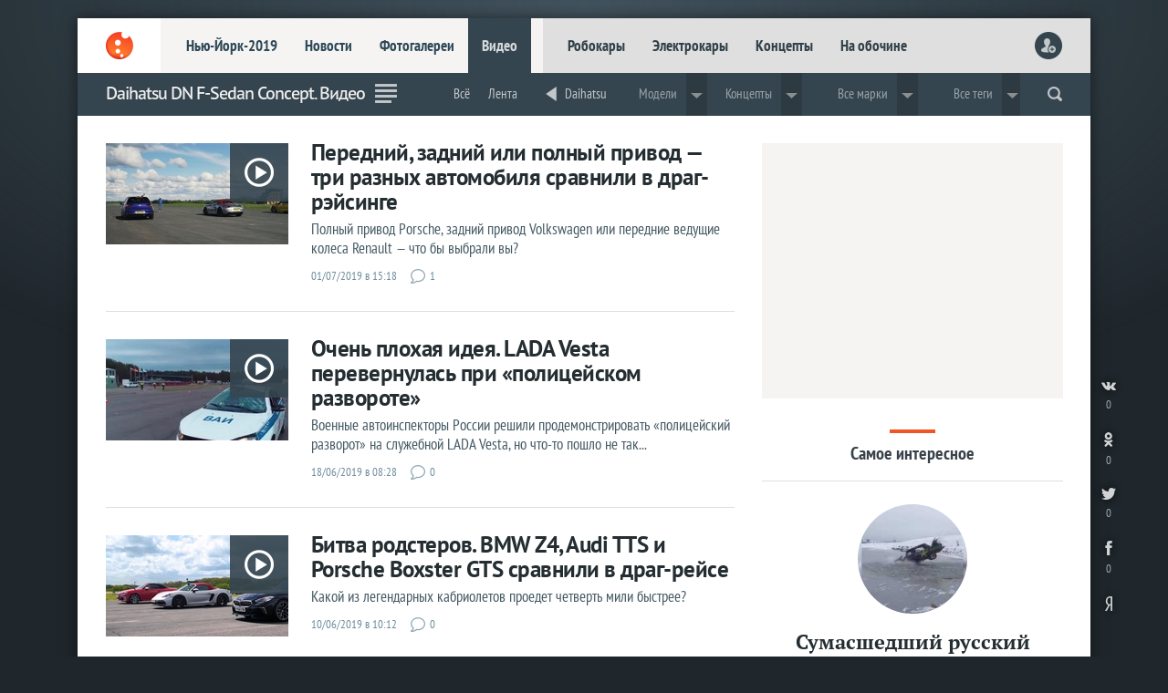

--- FILE ---
content_type: text/html; charset=utf-8
request_url: https://www.livecars.ru/video/daihatsu-dn-f-sedan-concept/
body_size: 10662
content:
<!DOCTYPE html>
<HTML xmlns="http://www.w3.org/1999/xhtml" xml:lang="ru" lang="ru">
<HEAD>
<title>Daihatsu DN F-Sedan Concept. Видео — LiveCars.Ru</title>
<meta name="description" content="Daihatsu. Видео. Все новинки, премьеры, концепты и серийные авто, репортажи с мировых автосалонов">
<meta name="Keywords" lang="ru" content="Видео Daihatsu DN F-Sedan Concept ">
<meta name="viewport" content="width=device-width,initial-scale=1,minimum-scale=1.0" />
<meta name="referrer" content="origin">
<meta name="title" content="Daihatsu DN F-Sedan Concept. Видео — LiveCars.Ru" />
<meta http-equiv="Content-Type" content="text/html; charset=utf-8">
<meta http-equiv="Content-Style-Type" content="text/css">
<meta name="google-site-verification" content="Kyc1Uzen2VtPd20aB-02vBcSKfLrzGdLF943ZkIP-7k" />
<meta name='wmail-verification' content='96574bf8ddc99619' />
<meta name='yandex-verification' content='78d7c26fe36950da' />
<meta name="msvalidate.01" content="10B51150987A58CDAA5FF22F28926F15" />

<link rel="canonical" href="https://www.livecars.ru/video/daihatsu-dn-f-sedan-concept/" />
<link rel="shortcut icon" type="image/x-icon" href="/favicon.ico">
<link href="/i/v9/i/ic_launcher.png" rel="apple-touch-icon" type="image/png" />
<link rel="stylesheet" type="text/css" href="/i/v9/css/style.css?1556503395">
<link rel="stylesheet" type="text/css" href="/i/v9/css/style_fonts.css?1481221379">

<link rel="image_src" href="https://www.livecars.ru/l/video/daihatsu-dn-f-sedan-concept//picture.jpg"> 
<link rel="alternate" type="application/rss+xml" title="LiveCars.Ru: автомобильные видеоролики" href="https://www.livecars.ru/in/export/video.rss"> 


</HEAD>
<BODY>

<DIV class="wrapper"><!-- wrapper -->
<DIV class="wall" style="background-image:url(/i/v9/i/bg.png);"></DIV>
<!--########################-->

<DIV class="content"><!-- content -->


<HEADER>
<DIV><A href="/"></A></DIV>
<DIV>
<DIV><A href="/newyork2019/">Нью-Йорк-2019</A><A href="/news/">Новости</A><A href="/photo/">Фотогалереи</A><A href="/video/">Видео</A></DIV>
<DIV><A href="/robocar/">Робокары</A><A href="/electro/">Электрокары</A><A href="/concept/">Концепты</A><A href="/roadside/">На обочине</A></DIV>
</DIV>
<DIV>
<script>
function readCookie(b){for(var b=b+"=",d=document.cookie.split(";"),c=0;c<d.length;c++){for(var a=d[c];" "==a.charAt(0);)a=a.substring(1,a.length);if(0==a.indexOf(b))return unescape(a.substring(b.length,a.length))}return null};
var al=readCookie('authlogin');
if (al!=null) {
    document.writeln('<A href="/usersetup/"><img src="/userpic/'+al+'/100x100" alt="" height="30" width="30" /></A>');
    }
else {
    document.writeln('<A href="/signin/" class="head_user_signin"></A>');
    };
</script>
</DIV>
<DIV>
<A href="#" class="mobdrop" onclick="myMobdrop()"></A>
</DIV>
</HEADER>



<div class="mobdrop_in" id="mobdrop_on">
<DIV class="mob_menu">
<DIV><A href="javascript:void(0)" class="mobdrop mobdrop_on" onclick="myMobdrop()"></A></DIV>
<DIV><A href="/newyork2019/">Нью-Йорк-2019</A><A href="/geneva2019/">Женева-2019</A><A href="/news/">Новости</A><A href="/photo/">Фотогалереи</A><A href="/video/">Видео</A></DIV>
<DIV><a href="/electro/">Электрокары</a> <a href="/concept/">Концепты</a> <a href="/robocar/">Робокары</a> <a href="/super/">Суперкары</a> <a href="/news/prices/">Цены</a> <a href="/news/highway/">Дороги</a> <a href="/news/crash/">Краш-тесты</a> <a href="/rating/">Рейтинги</a> <a href="/news/spy/">Шпионы</a> <a href="/news/stat/">Статистика</a> <a href="/hybrid/">Гибриды</a> <a href="/hydrogen/">Водородные</a> <a href="/roadside/">На обочине</a></DIV>
<DIV></DIV>
</DIV>
</div>














<DIV class="part">
<DIV><DIV class="scroll_logo"><A href="/"></A></DIV></DIV>
<DIV class="scroll_sport"><H1>Daihatsu DN F-Sedan Concept. Видео</H1></DIV>
<DIV><A class="section_ico section_ico_news" href="/news/"></A></DIV>
<DIV>




<DIV class="dd">
<ul>
<li><a href="/daihatsu/daihatsu-dn-f-sedan-concept/">Всё</a></li><li><a href="/news/daihatsu-dn-f-sedan-concept/">Лента</a></li><li class="part_sep"></li><li><a href="/daihatsu/" class="m_back">Daihatsu</a></li><li class="part_sep"></li>
<li class="dropdown">Модели
<div class="dropdown-content">
<DIV class="m_dpw_in_much">
<DIV><A href="/daihatsu/daihatsu-altis/">Daihatsu Altis</A><A href="/daihatsu/daihatsu-copen/">Daihatsu Copen</A></DIV><DIV><A href="/daihatsu/daihatsu-dn-compagno/">Daihatsu DN Compagno</A><A href="/daihatsu/daihatsu-dn-multisix/">Daihatsu DN Multisix</A></DIV><DIV><A href="/daihatsu/daihatsu-dn-pro-cargo/">Daihatsu DN Pro Cargo</A></DIV><DIV><A href="/daihatsu/daihatsu-dn-trec/">Daihatsu DN Trec</A></DIV><DIV><A href="/daihatsu/daihatsu-dn-u-space/">Daihatsu DN U-Space</A></DIV>
</DIV>
</div>
</li><li class="dropdown">Концепты
<div class="dropdown-content">
<DIV class="m_dpw_in_much">
<DIV><A href="/daihatsu/daihatsu-d-base-concept/">Daihatsu D-base</A></DIV><DIV><A href="/daihatsu/daihatsu-dn-f-sedan-concept/">Daihatsu DN F-Sedan Concept</A></DIV><DIV><A href="/daihatsu/daihatsu-dn-multisix-concept/">Daihatsu DN Multisix Concept</A></DIV><DIV><A href="/daihatsu/daihatsu-fx-concept/">Daihatsu FX</A></DIV><DIV><A href="/daihatsu/daihatsu-ufc-3-concept/">Daihatsu UFC-3</A></DIV>
</DIV>
</div>
</li>

<li class="part_sep"></li>
<li class="dropdown">Все марки
    <div class="dropdown-content">
      <DIV class="m_dpw_in">
<DIV>
<a href="/acura/">Acura</a>
<a href="/alfaromeo/">Alfa Romeo</a>
<a href="/astonmartin/">Aston Martin</a>
<a href="/audi/">Audi</a>
<a href="/bentley/">Bentley</a>
<a href="/bmw/">BMW</a>
<a href="/bugatti/">Bugatti</a>
<a href="/buick/">Buick</a>
<a href="/cadillac/">Cadillac</a>
</DIV>
<DIV>
<a href="/chevrolet/">Chevrolet</a>
<a href="/chrysler/">Chrysler</a>
<a href="/citroen/">Citroen</a>
<a href="/dacia/">Dacia</a>
<a href="/datsun/">Datsun</a>
<a href="/dodge/">Dodge</a>
<a href="/ferrari/">Ferrari</a>
<a href="/fiat/">Fiat</a>
<a href="/ford/">Ford</a>
</DIV>
<DIV>
<a href="/honda/">Honda</a>
<a href="/hyundai/">Hyundai</a>
<a href="/infiniti/">Infiniti</a>
<a href="/jaguar/">Jaguar</a>
<a href="/jeep/">Jeep</a>
<a href="/kia/">Kia</a>
<a href="/lada/">Lada</a>
<a href="/lamborghini/">Lamborghini</a>
<a href="/landrover/">Land Rover</a>
</DIV>
<DIV>
<a href="/lexus/">Lexus</a>
<a href="/lincoln/">Lincoln</a>
<a href="/mclaren/">McLaren</a>
<a href="/maserati/">Maserati</a>
<a href="/mazda/">Mazda</a>
<a href="/mercedes/">Mercedes</a>
<a href="/mini/">MINI</a>
<a href="/mitsubishi/">Mitsubishi</a>
<a href="/nissan/">Nissan</a>
</DIV>
<DIV>
<a href="/opel/">Opel</a>
<a href="/peugeot/">Peugeot</a>
<a href="/porsche/">Porsche</a>
<a href="/renault/">Renault</a>
<a href="/rollsroyce/">Rolls-Royce</a>
<a href="/seat/">Seat</a>
<a href="/skoda/">Skoda</a>
<a href="/smart/">Smart</a>
<a href="/ssangyong/">SsangYong</a>
</DIV>
<DIV>
<a href="/subaru/">Subaru</a>
<a href="/suzuki/">Suzuki</a>
<a href="/tesla/">Tesla</a>
<a href="/toyota/">Toyota</a>
<a href="/volkswagen/">Volkswagen</a>
<a href="/volvo/">Volvo</a>
<a href="/china/">«Китайцы»</a>
</DIV>
      </DIV>
    </div>
  </li>
<li class="part_sep"></li>
<li class="dropdown">Все теги
    <div class="dropdown-content">
      <DIV class="m_dpw_in">
<DIV>
<a href="/rating/">Рейтинги</a>
<a href="/concept/">Концепты</a>
<a href="/robocar/">Робокары</a>
</DIV>
<DIV>
<a href="/super/">Суперкары</a>
<a href="/news/prices/">Цены</a>
<a href="/news/highway/">Дороги</a>

</DIV>
<DIV>
<a href="/news/crash/">Краш-тесты</a>
<a href="/news/spy/">Шпионы</a>
<a href="/news/stat/">Статистика</a>
</DIV>
<DIV>
<a href="/electro/">Электрокары</a>
<a href="/hybrid/">Гибриды</a>
</DIV>
<DIV>
<a href="/hydrogen/">Водородные</a>
<a href="/roadside/">На обочине</a>
</DIV>
      </DIV>
    </div>
  </li>
<li class="part_sep"></li>
<li class="dropdown">Все автосалоны
    <div class="dropdown-content">
      <DIV class="m_dpw_in">
      <DIV>
<B>2017</B>      
<a href="/ces2017/">CES-2017</a>
<a href="/detroit2017/">Детройт-2017</a>
<a href="/geneva2017/">Женева-2017</a>
<a href="/newyork2017/">Нью-Йорк-2017</a>
<a href="/shanghai2017/">Шанхай-2017</a>
<a href="/frankfurt2017/">Франкфурт-2017</a>
<a href="/tokyo2017/">Токио-2017</a>
<a href="/la2017/">Лос-Анджелес-2017</a>
</DIV>
<DIV>
<B>2016</B>  
<a href="/ces2016/">CES-2016</a>
<a href="/detroit2016/">Детройт-2016</a>
<a href="/tokyotuning2016/">Тюнинг Токио-2016</a>
<a href="/chicago2016/">Чикаго-2016</a>
<a href="/geneva2016/">Женева-2016</a>
<a href="/newyork2016/">Нью-Йорк-2016</a>
<a href="/beijing2016/">Пекин-2016</a>
</DIV>
<DIV>
<a href="/london2016/">Лондон-2016</a>
<a href="/goodwood2016/">Гудвуд-2016</a>
<a href="/moscow2016/">Москва-2016</a>
<a href="/paris2016/">Париж-2016</a>
<a href="/sema2016/">SEMA-2016</a>
<a href="/la2016/">Лос-Анджелес-2016</a>
<a href="/guangzhou2016/">Гуанчжоу-2016</a>
</DIV>
<DIV>
<B>2015</B>  
<a href="/tokyotuning2015/">Тюнинг Токио-2015</a>
<a href="/detroit2015/">Детройт-2015</a>
<a href="/chicago2015/">Чикаго-2015</a>
<a href="/geneva2015/">Женева-2015</a>
<a href="/newyork2015/">Нью-Йорк-2015</a>
<a href="/seoul2015/">Сеул-2015</a>
<a href="/shanghai2015/">Шанхай-2015</a>
</DIV>
<DIV>
<a href="/goodwood2015/">Гудвуд-2015</a>
<a href="/frankfurt2015/">Франкфурт-2015</a>
<a href="/tokyo2015/">Токио-2015</a>
<a href="/la2015/">Лос-Анджелес-2015</a>
<a href="/sema2015/">SEMA-2015</a>
</DIV>
      </DIV>
    </div>
  </li>

</ul>
</DIV>














<script language="JavaScript"><!--
function readCookie(b){for(var b=b+"=",d=document.cookie.split(";"),c=0;c<d.length;c++){for(var a=d[c];" "==a.charAt(0);)a=a.substring(1,a.length);if(0==a.indexOf(b))return unescape(a.substring(b.length,a.length))}return null};
function setCookie(n,v){document.cookie = n + "=" + v + "; expires=Fri, 31 Dec 2099 23:59:59 GMT; path=/video/daihatsu-dn-f-sedan-concept; domain=.livecars.ru"};
function clickCounter(type){if (readCookie("click" + type)==1){return};setCookie("click" + type,1);img = new Image();img.src = '/clickCounter?' + type + ',' + window.location};
//--></script>

<DIV class="m_soc">
<A href="https://vk.com/share.php?url=https://www.livesport.ru/video/daihatsu-dn-f-sedan-concept/&title=" target="_blank" title="ВКонтакте" onClick="clickCounter('vkontakte');cl(this)"><LI></LI><LI>0</LI></A>
<A href="https://connect.ok.ru/offer?url=https://www.livesport.ru/video/daihatsu-dn-f-sedan-concept/&title=" target="_blank" title="Одноклассники" onClick="clickCounter('odnoklassniki');cl(this)"><LI></LI><LI>0</LI></A>
<A href="https://twitter.com/intent/tweet?text=&url=https://www.livesport.ru/video/daihatsu-dn-f-sedan-concept/" target="_blank" title="Twitter" onClick="clickCounter('twitter');cl(this)"><LI></LI><LI>0</LI></A>
<A href="https://www.facebook.com/sharer.php?src=sp&u=https://www.livesport.ru/video/daihatsu-dn-f-sedan-concept/&title=" target="_blank" title="Facebook" onClick="clickCounter('facebook');cl(this)"><LI></LI><LI>0</LI></A>
</DIV>

</DIV>
<DIV><form action="https://www.livecars.ru/sherlock/" accept-charset="UTF-8" method="get"><input name="searchid" value="2206578" type="hidden"><input name="l10n" value="ru" type="hidden"><input name="reqenc" value="" type="hidden"><input class="search" name="text" autocomplete="off" value="" type="search"></form></DIV>

<DIV><span onclick="openPartMenu()"></span></DIV>
</DIV>





<div id="yandex_ad_R-A-122677-18" class="wow_super_mob_ya"></div>
<script type="text/javascript">
(function(w, d, n, s, t) {
if (window.matchMedia("only screen and (max-device-width: 540px)").matches){var m= "R-A-122677-18";}
else{var m= "";}
w[n] = w[n] || [];
w[n].push(function() {
Ya.Context.AdvManager.render({
blockId: m,
renderTo: "yandex_ad_R-A-122677-18",
async: true
});
});
t = d.getElementsByTagName("script")[0];
s = d.createElement("script");
s.type = "text/javascript";
s.src = "//an.yandex.ru/system/context.js";
s.async = true;
t.parentNode.insertBefore(s, t);
})(this, this.document, "yandexContextAsyncCallbacks");
</script>







<DIV class="grid"><!-- GRID -->


<DIV class="col-left1"><!-- left 1 -->
<DIV class="r_n_short">
<A href="/video/2019/07/01/awd_rwd_fwd_drag_test/" style="background-image:url(/l/video/2019/07/01/awd_rwd_fwd_drag_test/picture--240.jpg);"><img src="/i/v9/i/picture_video_z.png" alt="" width="100%" /></A>
<DIV><A href="/video/2019/07/01/awd_rwd_fwd_drag_test/"><SPAN>Передний, задний или полный привод — три разных автомобиля сравнили в драг-рэйсинге</SPAN><SPAN>Полный привод Porsche, задний привод Volkswagen или передние ведущие колеса Renault — что бы выбрали вы?</SPAN></A><SPAN class="nd">01/07/2019 в 15:18</SPAN><A href="/video/2019/07/01/awd_rwd_fwd_drag_test/#com" class="nc">1</A></DIV>
</DIV>
<DIV class="r_n_short">
<A href="/video/2019/06/18/lada_vesta_russian_army_fail/" style="background-image:url(/l/video/2019/06/18/lada_vesta_russian_army_fail/picture--240.jpg);"><img src="/i/v9/i/picture_video_z.png" alt="" width="100%" /></A>
<DIV><A href="/video/2019/06/18/lada_vesta_russian_army_fail/"><SPAN>Очень плохая идея. LADA Vesta перевернулась при «полицейском развороте»</SPAN><SPAN>Военные автоинспекторы России решили продемонстрировать «полицейский разворот» на служебной LADA Vesta, но что-то пошло не так...</SPAN></A><SPAN class="nd">18/06/2019 в 08:28</SPAN><A href="/video/2019/06/18/lada_vesta_russian_army_fail/#com" class="nc">0</A></DIV>
</DIV>
<DIV class="r_n_short">
<A href="/video/2019/06/10/roadsters_drag_race1/" style="background-image:url(/l/video/2019/06/10/roadsters_drag_race1/picture--240.jpg);"><img src="/i/v9/i/picture_video_z.png" alt="" width="100%" /></A>
<DIV><A href="/video/2019/06/10/roadsters_drag_race1/"><SPAN>Битва родстеров. BMW Z4, Audi TTS и Porsche Boxster GTS сравнили в драг-рейсе</SPAN><SPAN>Какой из легендарных кабриолетов проедет четверть мили быстрее?</SPAN></A><SPAN class="nd">10/06/2019 в 10:12</SPAN><A href="/video/2019/06/10/roadsters_drag_race1/#com" class="nc">0</A></DIV>
</DIV>
<DIV class="r_n_short">
<A href="/video/2019/06/09/bmw_m3_2020_spy_video/" style="background-image:url(/l/video/2019/06/09/bmw_m3_2020_spy_video/picture--240.jpg);"><img src="/i/v9/i/picture_video_z.png" alt="" width="100%" /></A>
<DIV><A href="/video/2019/06/09/bmw_m3_2020_spy_video/"><SPAN>Вам понравится ее голос. Новейшую BMW M3 сняли на видео в Нюрбургринге</SPAN><SPAN>Компания BMW вывела на трассу в Нюрбургринге свой инженерный шедевр — M3 нового поколения, которое дебютирует осенью во Франкфурте</SPAN></A><SPAN class="nd">09/06/2019 в 11:08</SPAN><A href="/video/2019/06/09/bmw_m3_2020_spy_video/#com" class="nc">0</A></DIV>
</DIV>
<DIV class="r_n_short">
<A href="/video/2019/06/01/audi_etron_acceleration/" style="background-image:url(/l/video/2019/06/01/audi_etron_acceleration/picture--240.jpg);"><img src="/i/v9/i/picture_video_z.png" alt="" width="100%" /></A>
<DIV><A href="/video/2019/06/01/audi_etron_acceleration/"><SPAN>Бесшумная мощь. Посмотрите как ускоряется до 200 км/час электрический Audi e-tron</SPAN><SPAN>В сеть выложили видео разгона нового внедорожника Audi e-tron  с ноля до 200 км/час</SPAN></A><SPAN class="nd">01/06/2019 в 11:29</SPAN><A href="/video/2019/06/01/audi_etron_acceleration/#com" class="nc">0</A></DIV>
</DIV>
<DIV class="r_n_short">
<A href="/video/2019/05/28/crash_russia_moscow_road/" style="background-image:url(/l/video/2019/05/28/crash_russia_moscow_road/picture--240.jpg);"><img src="/i/v9/i/picture_video_z.png" alt="" width="100%" /></A>
<DIV><A href="/video/2019/05/28/crash_russia_moscow_road/"><SPAN>Range Rover и Mercedes — кошмарная авария на улицах Москвы</SPAN><SPAN>Водитель внедорожника Range Rover Sport отправил внедорожник Mercedes-Benz в жесткое сальто</SPAN></A><SPAN class="nd">28/05/2019 в 17:56</SPAN><A href="/video/2019/05/28/crash_russia_moscow_road/#com" class="nc">0</A></DIV>
</DIV>
<DIV class="r_n_short">
<A href="/video/2019/05/27/audi_rs4_tesla_model3_bmw_m31/" style="background-image:url(/l/video/2019/05/27/audi_rs4_tesla_model3_bmw_m31/picture--240.jpg);"><img src="/i/v9/i/picture_video_z.png" alt="" width="100%" /></A>
<DIV><A href="/video/2019/05/27/audi_rs4_tesla_model3_bmw_m31/"><SPAN>Как Audi RS4, BMW M3 и Tesla Model 3 сравнили в драг-рейсе и что из этого вышло</SPAN><SPAN>Универсал, седан и  электрокар мощностью более 400 лошадок каждый прогнали на заезде в четверть мили</SPAN></A><SPAN class="nd">27/05/2019 в 10:24</SPAN><A href="/video/2019/05/27/audi_rs4_tesla_model3_bmw_m31/#com" class="nc">0</A></DIV>
</DIV>
<DIV class="r_n_short">
<A href="/video/2019/05/20/audi_s8_audi_a8_audi_s3_drag/" style="background-image:url(/l/video/2019/05/20/audi_s8_audi_a8_audi_s3_drag/picture--240.jpg);"><img src="/i/v9/i/picture_video_z.png" alt="" width="100%" /></A>
<DIV><A href="/video/2019/05/20/audi_s8_audi_a8_audi_s3_drag/"><SPAN>Сможет ли «старушка» Audi S8 навязать борьбу в драг-рейсе новой дизельной A8 и S3?</SPAN><SPAN>Первое поколение Audi S8 было чертовским быстрым в 1998 году, когда данный автомобиль впервые увидел свет, но изменилось ли что-нибудь за 20 лет?</SPAN></A><SPAN class="nd">20/05/2019 в 09:33</SPAN><A href="/video/2019/05/20/audi_s8_audi_a8_audi_s3_drag/#com" class="nc">0</A></DIV>
</DIV>
<DIV class="r_n_short">
<A href="/video/2019/05/10/top_gear_audi_lotus_porsche_race/" style="background-image:url(/l/video/2019/05/10/top_gear_audi_lotus_porsche_race/picture--240.jpg);"><img src="/i/v9/i/picture_video_z.png" alt="" width="100%" /></A>
<DIV><A href="/video/2019/05/10/top_gear_audi_lotus_porsche_race/"><SPAN>Audi, Porsche или Lotus — кто выиграет гонку на прямой?</SPAN><SPAN>Популярное автомобильное ток-шоу Top Gear провело интересный драг-заезд с участием Lotus Exige Cup 430, Audi RS5 и Porsche Cayman GTS</SPAN></A><SPAN class="nd">10/05/2019 в 11:24</SPAN><A href="/video/2019/05/10/top_gear_audi_lotus_porsche_race/#com" class="nc">0</A></DIV>
</DIV>
<DIV class="r_n_short">
<A href="/video/2019/05/06/porshce_911_audi_r8_nissan_gtr_nismo_bmw_m850i_drag/" style="background-image:url(/l/video/2019/05/06/porshce_911_audi_r8_nissan_gtr_nismo_bmw_m850i_drag/picture--240.jpg);"><img src="/i/v9/i/picture_video_z.png" alt="" width="100%" /></A>
<DIV><A href="/video/2019/05/06/porshce_911_audi_r8_nissan_gtr_nismo_bmw_m850i_drag/"><SPAN>Porsche 911, Audi R8, Nissan GT-R Nismo или BMW M850i — кто выиграет гонку на прямой?</SPAN><SPAN>Сможет ли новейший Porsche 911 992 выиграть гонку на прямой у своих высокопроизводительных конкурентов из Audi, Nissan и BMW</SPAN></A><SPAN class="nd">06/05/2019 в 09:29</SPAN><A href="/video/2019/05/06/porshce_911_audi_r8_nissan_gtr_nismo_bmw_m850i_drag/#com" class="nc">1</A></DIV>
</DIV>
<DIV class="r_n_short">
<A href="/video/2019/05/01/bmw_8series_mercedes_e400_audi_a8_drag/" style="background-image:url(/l/video/2019/05/01/bmw_8series_mercedes_e400_audi_a8_drag/picture--240.jpg);"><img src="/i/v9/i/picture_video_z.png" alt="" width="100%" /></A>
<DIV><A href="/video/2019/05/01/bmw_8series_mercedes_e400_audi_a8_drag/"><SPAN>Audi A8, Mercedes E400 или BMW 8 Series — кто из «дизелей» быстрее на прямой?</SPAN><SPAN>Три дизельные версии трех немецких автогигантов премиум-сегмента сравнили в гонке на четверть мили, и что из этого вышло</SPAN></A><SPAN class="nd">01/05/2019 в 09:22</SPAN><A href="/video/2019/05/01/bmw_8series_mercedes_e400_audi_a8_drag/#com" class="nc">0</A></DIV>
</DIV>
<DIV class="r_n_short">
<A href="/video/2019/04/29/bmw_m2_cs/" style="background-image:url(/l/video/2019/04/29/bmw_m2_cs/picture--240.jpg);"><img src="/i/v9/i/picture_video_z.png" alt="" width="100%" /></A>
<DIV><A href="/video/2019/04/29/bmw_m2_cs/"><SPAN>Оцените внешний вид и звучание нового спорткара BMW M2 CS</SPAN><SPAN>Новую специальную версию спорткара BMW M2 CS сняли на видео во время испытаний возле Нюрбургринга</SPAN></A><SPAN class="nd">29/04/2019 в 20:41</SPAN><A href="/video/2019/04/29/bmw_m2_cs/#com" class="nc">0</A></DIV>
</DIV>
<DIV class="r_n_short">
<A href="/video/2019/04/26/lexus_police_crach_russia/" style="background-image:url(/l/video/2019/04/26/lexus_police_crach_russia/picture--240.jpg);"><img src="/i/v9/i/picture_video_z.png" alt="" width="100%" /></A>
<DIV><A href="/video/2019/04/26/lexus_police_crach_russia/"><SPAN>Водитель Lexus сбил инспектора ДПС на обочине</SPAN><SPAN>На трассе Санкт-Петербург — Псков водитель Lexus сбил инспектора ДПС и скрылся с места преступления</SPAN></A><SPAN class="nd">26/04/2019 в 10:08</SPAN><A href="/video/2019/04/26/lexus_police_crach_russia/#com" class="nc">0</A></DIV>
</DIV>
<DIV class="r_n_short">
<A href="/video/2019/04/20/astonmartin_dbx_sound/" style="background-image:url(/l/video/2019/04/20/astonmartin_dbx_sound/picture--240.jpg);"><img src="/i/v9/i/picture_video_z.png" alt="" width="100%" /></A>
<DIV><A href="/video/2019/04/20/astonmartin_dbx_sound/"><SPAN>Оцените первый внедорожник от Aston Martin на трассе в Нюрбургринге</SPAN><SPAN>Aston Martin тестирует своей первый внедорожник DBX на трассе в Нюрбурринге, и это не могло ускользнуть от прицелов видеокамер фанатов</SPAN></A><SPAN class="nd">20/04/2019 в 09:04</SPAN><A href="/video/2019/04/20/astonmartin_dbx_sound/#com" class="nc">0</A></DIV>
</DIV>
<DIV class="r_n_short">
<A href="/video/2019/04/11/every_ferrari_ever_made/" style="background-image:url(/l/video/2019/04/11/every_ferrari_ever_made/picture--240.jpg);"><img src="/i/v9/i/picture_video_z.png" alt="" width="100%" /></A>
<DIV><A href="/video/2019/04/11/every_ferrari_ever_made/"><SPAN>Все Ferrari в истории в одном видео</SPAN><SPAN>Ferrari прошла долгий путь, и на новом видео вы сможете посмотреть все 204 модели итальянской конюшни, выпущенные с 1948 года по наши дни</SPAN></A><SPAN class="nd">11/04/2019 в 09:43</SPAN><A href="/video/2019/04/11/every_ferrari_ever_made/#com" class="nc">0</A></DIV>
</DIV>
<DIV class="r_n_short">
<A href="/video/2019/03/26/drag_model3_e63s_amg_grand_cherokee_srt8/" style="background-image:url(/l/video/2019/03/26/drag_model3_e63s_amg_grand_cherokee_srt8/picture--240.jpg);"><img src="/i/v9/i/picture_video_z.png" alt="" width="100%" /></A>
<DIV><A href="/video/2019/03/26/drag_model3_e63s_amg_grand_cherokee_srt8/"><SPAN>Model 3, E63 S AMG и Grand Cherokee SRT8 сравнили на трассе — что из этого вышло?</SPAN><SPAN>Mercedes-AMG E63 S — один из самых динамичных седанов на планете, и конечно, Tesla Model 3 не справится с ним, верно?</SPAN></A><SPAN class="nd">26/03/2019 в 11:12</SPAN><A href="/video/2019/03/26/drag_model3_e63s_amg_grand_cherokee_srt8/#com" class="nc">0</A></DIV>
</DIV>
<DIV class="r_n_short">
<A href="/video/2019/03/22/tesla_audi_tt_drag/" style="background-image:url(/l/video/2019/03/22/tesla_audi_tt_drag/picture--240.jpg);"><img src="/i/v9/i/picture_video_z.png" alt="" width="100%" /></A>
<DIV><A href="/video/2019/03/22/tesla_audi_tt_drag/"><SPAN>Tesla Model 3 или Audi TT — кто выиграл заезд на четверть мили?</SPAN><SPAN>Когда-то электромобили были медленными, скучными и мягкими — сейчас все изменилось</SPAN></A><SPAN class="nd">22/03/2019 в 11:17</SPAN><A href="/video/2019/03/22/tesla_audi_tt_drag/#com" class="nc">0</A></DIV>
</DIV>
<DIV class="r_n_short">
<A href="/video/2019/03/21/lamborghini_aventador_svj_new_record/" style="background-image:url(/l/video/2019/03/21/lamborghini_aventador_svj_new_record/picture--240.jpg);"><img src="/i/v9/i/picture_video_z.png" alt="" width="100%" /></A>
<DIV><A href="/video/2019/03/21/lamborghini_aventador_svj_new_record/"><SPAN>Есть новый рекорд. Lamborghini Aventador SVJ быстрейшая в Хоккенхайме</SPAN><SPAN>Итальянский суперкар сумел проехать круг на немецкой трассе в Хоккенхайме за 1 минуту 47,3 секунды</SPAN></A><SPAN class="nd">21/03/2019 в 19:17</SPAN><A href="/video/2019/03/21/lamborghini_aventador_svj_new_record/#com" class="nc">0</A></DIV>
</DIV>
<DIV class="r_n_short">
<A href="/video/2019/03/08/ferrari_f8_tributo_video/" style="background-image:url(/l/video/2019/03/08/ferrari_f8_tributo_video/picture--240.jpg);"><img src="/i/v9/i/picture_video_z.png" alt="" width="100%" /></A>
<DIV><A href="/video/2019/03/08/ferrari_f8_tributo_video/"><SPAN>Оцените новый суперкар Ferrari F8 Tributo на видео</SPAN><SPAN>Далеко не факт, что вы когда-нибудь сможете насладится им вживую</SPAN></A><SPAN class="nd">08/03/2019 в 18:33</SPAN><A href="/video/2019/03/08/ferrari_f8_tributo_video/#com" class="nc">0</A></DIV>
</DIV>
<DIV class="r_n_short">
<A href="/video/2019/03/08/astonmartin_dbx_test_arctic/" style="background-image:url(/l/video/2019/03/08/astonmartin_dbx_test_arctic/picture--240.jpg);"><img src="/i/v9/i/picture_video_z.png" alt="" width="100%" /></A>
<DIV><A href="/video/2019/03/08/astonmartin_dbx_test_arctic/"><SPAN>Aston Martin представил эффектное видео будущего внедорожника DBX</SPAN><SPAN>Компания Aston Martin готовится представить в этом году свой первый внедорожник DBX, и судя по видео, он будет максимально настроен на покорение бездорожья</SPAN></A><SPAN class="nd">08/03/2019 в 12:28</SPAN><A href="/video/2019/03/08/astonmartin_dbx_test_arctic/#com" class="nc">0</A></DIV>
</DIV>
<DIV class="r_n_short">
<A href="/video/2019/03/04/russia_tree_wheel_road/" style="background-image:url(/l/video/2019/03/04/russia_tree_wheel_road/picture--240.jpg);"><img src="/i/v9/i/picture_video_z.png" alt="" width="100%" /></A>
<DIV><A href="/video/2019/03/04/russia_tree_wheel_road/"><SPAN>Бревно вместо колеса? В России это возможно</SPAN><SPAN>Где еще могут знать, что кусок бревна может выполнять функцию запасного колеса</SPAN></A><SPAN class="nd">04/03/2019 в 10:28</SPAN><A href="/video/2019/03/04/russia_tree_wheel_road/#com" class="nc">0</A></DIV>
</DIV>
<DIV class="r_n_short">
<A href="/video/2019/02/28/russia_truck_policeman/" style="background-image:url(/l/video/2019/02/28/russia_truck_policeman/picture--240.jpg);"><img src="/i/v9/i/picture_video_z.png" alt="" width="100%" /></A>
<DIV><A href="/video/2019/02/28/russia_truck_policeman/"><SPAN>Родился в форме. Сотрудника ГИБДД чудом не убило прицепом фуры</SPAN><SPAN>В Екатеринбурге во время ДТП произошедшего с участием фуры и автомобиля ДПС, припаркованного на дороге, чудом остался жив сотрудник ГИБДД, стоявший прямо перед служебной машиной</SPAN></A><SPAN class="nd">28/02/2019 в 17:07</SPAN><A href="/video/2019/02/28/russia_truck_policeman/#com" class="nc">0</A></DIV>
</DIV>
<DIV class="r_n_short">
<A href="/video/2019/02/15/bentley_bentayga_new_world_speed_record_for_suvs/" style="background-image:url(/l/video/2019/02/15/bentley_bentayga_new_world_speed_record_for_suvs/picture--240.jpg);"><img src="/i/v9/i/picture_video_z.png" alt="" width="100%" /></A>
<DIV><A href="/video/2019/02/15/bentley_bentayga_new_world_speed_record_for_suvs/"><SPAN>Bentley Bentayga установил новый мировой рекорд скорости для внедорожников</SPAN><SPAN>Люксовый внедорожник Bentayga от Bentley сумел разогнаться до 305 км/час</SPAN></A><SPAN class="nd">15/02/2019 в 10:49</SPAN><A href="/video/2019/02/15/bentley_bentayga_new_world_speed_record_for_suvs/#com" class="nc">0</A></DIV>
</DIV>
<DIV class="r_n_short">
<A href="/video/2019/02/13/china_autonomus_cars_parad/" style="background-image:url(/l/video/2019/02/13/china_autonomus_cars_parad/picture--240.jpg);"><img src="/i/v9/i/picture_video_z.png" alt="" width="100%" /></A>
<DIV><A href="/video/2019/02/13/china_autonomus_cars_parad/"><SPAN>В Китае провели крупнейший в мире парад автономных автомобилей</SPAN><SPAN>В одном заезде приняли участие 55 автомобилей с автономной системой управления — это новый мировой рекорд</SPAN></A><SPAN class="nd">13/02/2019 в 18:41</SPAN><A href="/video/2019/02/13/china_autonomus_cars_parad/#com" class="nc">0</A></DIV>
</DIV>
<DIV class="r_n_short">
<A href="/video/2019/02/11/russia_camel_niva/" style="background-image:url(/l/video/2019/02/11/russia_camel_niva/picture--240.jpg);"><img src="/i/v9/i/picture_video_z.png" alt="" width="100%" /></A>
<DIV><A href="/video/2019/02/11/russia_camel_niva/"><SPAN>В России верблюд вытащил застрявшую в снегу Lada 4x4</SPAN><SPAN>В российском городе Саратов спасательную операцию по вытаскиванию со снега «Нивы» провели с помощью верблюда</SPAN></A><SPAN class="nd">11/02/2019 в 09:40</SPAN><A href="/video/2019/02/11/russia_camel_niva/#com" class="nc">0</A></DIV>
</DIV>
<DIV class="r_n_short">
<A href="/video/2019/02/05/ferrari_icona_monza_video/" style="background-image:url(/l/video/2019/02/05/ferrari_icona_monza_video/picture--240.jpg);"><img src="/i/v9/i/picture_video_z.png" alt="" width="100%" /></A>
<DIV><A href="/video/2019/02/05/ferrari_icona_monza_video/"><SPAN>Первое видео уникального суперкара Ferrari Icona Monza</SPAN><SPAN>Компания Ferrari выпустила первое видео со своими уникальными моделями Monza</SPAN></A><SPAN class="nd">05/02/2019 в 19:22</SPAN><A href="/video/2019/02/05/ferrari_icona_monza_video/#com" class="nc">0</A></DIV>
</DIV>
<DIV class="r_n_short">
<A href="/video/2019/01/23/how_aurus_launch/" style="background-image:url(/l/video/2019/01/23/how_aurus_launch/picture--240.jpg);"><img src="/i/v9/i/picture_video_z.png" alt="" width="100%" /></A>
<DIV><A href="/video/2019/01/23/how_aurus_launch/"><SPAN>Опубликовано видео создания революционного российского лимузина Aurus</SPAN><SPAN>Минпромторг России опубликовал видео, которое демонстрирует этапы работы над отечественным лимузином Aurus</SPAN></A><SPAN class="nd">23/01/2019 в 17:49</SPAN><A href="/video/2019/01/23/how_aurus_launch/#com" class="nc">0</A></DIV>
</DIV>
<DIV class="r_n_short">
<A href="/video/2019/01/14/adele-challenge/" style="background-image:url(/l/video/2019/01/14/adele-challenge/picture--240.jpg);"><img src="/i/v9/i/picture_video_z.png" alt="" width="100%" /></A>
<DIV><A href="/video/2019/01/14/adele-challenge/"><SPAN>Московские автобусы «спели» «Someone Like You» Адель</SPAN><SPAN>Вслед за мармеладными мишками, белорусской картошкой, Путиным, вставными челюстями и роллами</SPAN></A><SPAN class="nd">14/01/2019 в 00:04</SPAN><A href="/video/2019/01/14/adele-challenge/#com" class="nc">0</A></DIV>
</DIV>
<DIV class="r_n_short">
<A href="/video/2019/01/02/tesla_model3_production_video/" style="background-image:url(/l/video/2019/01/02/tesla_model3_production_video/picture--240.jpg);"><img src="/i/v9/i/picture_video_z.png" alt="" width="100%" /></A>
<DIV><A href="/video/2019/01/02/tesla_model3_production_video/"><SPAN>Посмотрите как собирают Tesla Model 3 на заводе в Калифорнии</SPAN><SPAN>Компания Tesla, специализирующаяся на производстве электромобилей, выпустила ролик о том, как на конвейере собирают Model 3</SPAN></A><SPAN class="nd">02/01/2019 в 18:13</SPAN><A href="/video/2019/01/02/tesla_model3_production_video/#com" class="nc">0</A></DIV>
</DIV>
<DIV class="r_n_short">
<A href="/video/2018/12/30/lamborghini_takes_toy_car_for_young_fan/" style="background-image:url(/l/video/2018/12/30/lamborghini_takes_toy_car_for_young_fan/picture--240.jpg);"><img src="/i/v9/i/picture_video_z.png" alt="" width="100%" /></A>
<DIV><A href="/video/2018/12/30/lamborghini_takes_toy_car_for_young_fan/"><SPAN>Маленький фанат Lamborghini получил от компании уникальный подарок</SPAN><SPAN>В игрушечном магазине, где якобы были распроданы все Lamborghini, мальчик отказался от всех альтернатив в виде моделей других марок, и получил вознаграждение за свое упорство</SPAN></A><SPAN class="nd">30/12/2018 в 11:29</SPAN><A href="/video/2018/12/30/lamborghini_takes_toy_car_for_young_fan/#com" class="nc">0</A></DIV>
</DIV>
<A href='' class='lista'>1</A>
</DIV><!-- /left 1 -->



<DIV class="col-right2"><!-- right 2 -->

<DIV class="wow_box col-pro30">
<!-- Yandex.RTB R-A-122677-8 -->
<div id="yandex_rtb_R-A-122677-8" class="wow_box_1"></div>
<script type="text/javascript">
    (function(w, d, n, s, t) {
        w[n] = w[n] || [];
        w[n].push(function() {
            Ya.Context.AdvManager.render({
                blockId: "R-A-122677-8",
                renderTo: "yandex_rtb_R-A-122677-8",
                async: true
            });
        });
        t = d.getElementsByTagName("script")[0];
        s = d.createElement("script");
        s.type = "text/javascript";
        s.src = "//an.yandex.ru/system/context.js";
        s.async = true;
        t.parentNode.insertBefore(s, t);
    })(this, this.document, "yandexContextAsyncCallbacks");
</script>
</DIV>

<DIV class="sub_pl_full">
<SPAN></SPAN>
<DIV>Самое интересное</DIV>
</DIV>

<DIV class="z_fav_full">
<A href="/video/2018/12/05/crazy_russian_jump_to_lake_in_fire_car/?from=zfavor-full">
<SPAN style="background-image:url(/l/video/2018/12/05/crazy_russian_jump_to_lake_in_fire_car/picture--300.jpg);"></SPAN>
<SPAN>Сумасшедший русский прыгнул на горящей машине в ледяное озеро</SPAN>
<SPAN>В сеть выложили видео, на котором неизвестный экстремал из России решил прыгнуть на старенькой пылающей «шестерке» в ледяное озеро</SPAN>
</A><A href="/video/2019/04/11/every_ferrari_ever_made/?from=zfavor-full">
<SPAN style="background-image:url(/l/video/2019/04/11/every_ferrari_ever_made/picture--300.jpg);"></SPAN>
<SPAN>Все Ferrari в истории в одном видео</SPAN>
<SPAN>Ferrari прошла долгий путь, и на новом видео вы сможете посмотреть все 204 модели итальянской конюшни, выпущенные с 1948 года по наши дни</SPAN>
</A><A href="/news/2019/05/02/top_10_cars_refusal_first_year/?from=zfavor-full">
<SPAN style="background-image:url(/l/news/2019/05/02/top_10_cars_refusal_first_year/picture--300.jpg);"></SPAN>
<SPAN>Топ-10 авто от которых избавляются в первый год после покупки</SPAN>
<SPAN>Возможно, вы будете удивлены, но список возглавляют автомобили премиального сегмента</SPAN>
</A>
</DIV>

<DIV id="hit" class="fly_z wow_z_fly">
<DIV class="wow_box col-pro40 col-pro40-top">
<!-- Yandex.RTB R-A-122677-24 -->
<div id="yandex_rtb_R-A-122677-24" class="wow_box_2"></div>
<script type="text/javascript">
    (function(w, d, n, s, t) {
        w[n] = w[n] || [];
        w[n].push(function() {
            Ya.Context.AdvManager.render({
                blockId: "R-A-122677-24",
                renderTo: "yandex_rtb_R-A-122677-24",
                async: true
            });
        });
        t = d.getElementsByTagName("script")[0];
        s = d.createElement("script");
        s.type = "text/javascript";
        s.src = "//an.yandex.ru/system/context.js";
        s.async = true;
        t.parentNode.insertBefore(s, t);
    })(this, this.document, "yandexContextAsyncCallbacks");
</script>
</DIV>
</DIV>













</DIV><!-- /right 2 -->

<DIV class="pro"></DIV></DIV><!-- /GRID -->





<DIV class="wow_footer" id="endfloat">
<div id="yandex_ad_R-A-122677-25"></div>
<script type="text/javascript">
(function(w, d, n, s, t) {
if (window.matchMedia("only screen and (max-device-width: 540px)").matches){var m= "";}
else{var m= "R-A-122677-25";}
w[n] = w[n] || [];
w[n].push(function() {
Ya.Context.AdvManager.render({
blockId: m,
renderTo: "yandex_ad_R-A-122677-25",
async: true
});
});
t = d.getElementsByTagName("script")[0];
s = d.createElement("script");
s.type = "text/javascript";
s.src = "//an.yandex.ru/system/context.js";
s.async = true;
t.parentNode.insertBefore(s, t);
})(this, this.document, "yandexContextAsyncCallbacks");
</script>
</DIV>


<FOOTER>
<DIV><A href="https://www.livecars.ru/"></A></DIV>
<DIV>
<DIV>
<A href="/newyork2019/">Нью-Йорк-2019</A>
<a href="/shanghai2019/">Шанхай-2019</a>
<a href="/news/">Новости</a>
<a href="/photo/">Фотогалереи</a>
<a href="/video/">Видео</a>
</DIV>
<DIV>
<a href="/robocar/">Робокары</a>
<a href="/electro/">Электрокары</a>
<a href="/concept/">Концепты</a>
<a href="/roadside/">На обочине</a>
</DIV>

<DIV>
<A href="https://vk.com/livecars_ru" target="_blank" title="ВКонтакте"><LI></LI></A>
<A href="https://twitter.com/livecars_ru" target="_blank" title="Twitter"><LI></LI></A>
<A href="https://plus.google.com/u/0/+LivecarsRuAuto/posts" target="_blank" title="Google+"><LI></LI></A>
<A href="https://www.facebook.com/livecarsru" target="_blank" title="Facebook"><LI></LI></A>
<A href="https://telega.at/livecarsru" target="_blank" title="Telegram"><LI></LI></A>
</DIV>

<DIV><a href="/info/contacts/">Контакты</a>
<a href="/info/advertising/">Реклама</a></DIV>
<DIV>© 2007—2019 «LiveCars.Ru». Всё про <B>автомобили</B><BR>
Любое использование материалов приветствуется при гиперссылке</DIV>
</DIV>
<DIV></DIV>
</FOOTER>

<script language="JavaScript"><!--
function readCookie(b){for(var b=b+"=",d=document.cookie.split(";"),c=0;c<d.length;c++){for(var a=d[c];" "==a.charAt(0);)a=a.substring(1,a.length);if(0==a.indexOf(b))return unescape(a.substring(b.length,a.length))}return null};
function setCookie(n,v){document.cookie = n + "=" + v + "; expires=Fri, 31 Dec 2099 23:59:59 GMT; path=/video/daihatsu-dn-f-sedan-concept; domain=.livecars.ru"};
function clickCounter(type){if (readCookie("click" + type)==1){return};setCookie("click" + type,1);img = new Image();img.src = '/clickCounter?' + type + ',' + window.location};
//--></script>

<DIV class="socbut_v_r"><DIV>
<A href="https://vk.com/share.php?url=https://www.livesport.ru/video/daihatsu-dn-f-sedan-concept/&title=" target="_blank" title="ВКонтакте" onClick="clickCounter('vkontakte');cl(this)"><LI></LI><LI>0</LI></A>
<A href="https://connect.ok.ru/offer?url=https://www.livesport.ru/video/daihatsu-dn-f-sedan-concept/&title=" target="_blank" title="Одноклассники" onClick="clickCounter('odnoklassniki');cl(this)"><LI></LI><LI>0</LI></A>
<A href="https://twitter.com/intent/tweet?text=&url=https://www.livesport.ru/video/daihatsu-dn-f-sedan-concept/" target="_blank" title="Twitter" onClick="clickCounter('twitter');cl(this)"><LI></LI><LI>0</LI></A>
<A href="https://www.facebook.com/sharer.php?src=sp&u=https://www.livesport.ru/video/daihatsu-dn-f-sedan-concept/&title=" target="_blank" title="Facebook" onClick="clickCounter('facebook');cl(this)"><LI></LI><LI>0</LI></A>
<A href="https://www.yandex.ru/?add=25631" target="_blank" title="На главную Яндекса"><LI></LI></A>
</DIV></DIV>


</DIV><!-- /content -->
</DIV><!-- /wrapper -->



<script type="text/javascript" src="https://ajax.googleapis.com/ajax/libs/jquery/1.7.2/jquery.min.js"></script>
<script src="/i/v9/files/js/mobdrop.js"></script>
<script src="/i/v9/files/js/menu_hl.js"></script>
<script src="/i/v9/files/js/part_hl.js"></script>
<script src="/i/v9/files/js/show_bottom_menu.js"></script>



<DIV class="bottomMenu_box"><div id="bottomMenu"><DIV><A href="/news/?from=bottom"><LI></LI><LI>Лента</LI></A><A href="/p/top/?from=bottom"><LI></LI><LI>Популярное</LI></A><A href="/p/favor/?from=bottom"><LI></LI><LI>Интересное</LI></A><A href="/p/ever/?from=bottom"><LI></LI><LI>Вечное</LI></A><A href="/roadside/?from=bottom"><LI></LI><LI>На обочине</LI></A></DIV></div></DIV>


<!--LiveInternet counter--><script type="text/javascript">
new Image().src = "//counter.yadro.ru/hit?r"+
escape(document.referrer)+((typeof(screen)=="undefined")?"":
";s"+screen.width+"*"+screen.height+"*"+(screen.colorDepth?
screen.colorDepth:screen.pixelDepth))+";u"+escape(document.URL)+
";"+Math.random();</script><!--/LiveInternet-->

<!-- Yandex.Metrika counter -->
<script type="text/javascript" >
   (function(m,e,t,r,i,k,a){m[i]=m[i]||function(){(m[i].a=m[i].a||[]).push(arguments)};
   m[i].l=1*new Date();k=e.createElement(t),a=e.getElementsByTagName(t)[0],k.async=1,k.src=r,a.parentNode.insertBefore(k,a)})
   (window, document, "script", "https://cdn.jsdelivr.net/npm/yandex-metrica-watch/tag.js", "ym");

   ym(11437426, "init", {
        clickmap:true,
        trackLinks:true,
        accurateTrackBounce:true,
        webvisor:true
   });
</script>
<noscript><div><img src="https://mc.yandex.ru/watch/11437426" style="position:absolute; left:-9999px;" alt="" /></div></noscript>
<!-- /Yandex.Metrika counter -->

<script>
  (function(i,s,o,g,r,a,m){i['GoogleAnalyticsObject']=r;i[r]=i[r]||function(){
  (i[r].q=i[r].q||[]).push(arguments)},i[r].l=1*new Date();a=s.createElement(o),
  m=s.getElementsByTagName(o)[0];a.async=1;a.src=g;m.parentNode.insertBefore(a,m)
  })(window,document,'script','https://www.google-analytics.com/analytics.js','ga');

  ga('create', 'UA-30966945-3', 'auto');
  ga('send', 'pageview');

</script>

<!-- Rating.ru counter -->
<script type="text/javascript">
var _tmr = window._tmr || (window._tmr = []);
_tmr.push({id: "2568345", type: "pageView", start: (new Date()).getTime()});
(function (d, w, id) {
  if (d.getElementById(id)) return;
  var ts = d.createElement("script"); ts.type = "text/javascript"; ts.async = true; ts.id = id;
  ts.src = (d.location.protocol == "https:" ? "https:" : "http:") + "//top-fwz1.mail.ru/js/code.js";
  var f = function () {var s = d.getElementsByTagName("script")[0]; s.parentNode.insertBefore(ts, s);};
  if (w.opera == "[object Opera]") { d.addEventListener("DOMContentLoaded", f, false); } else { f(); }
})(document, window, "topmailru-code");
</script><noscript><div style="position:absolute;left:-10000px;">
<img src="//top-fwz1.mail.ru/counter?id=2568345;js=na" style="border:0;" height="1" width="1" alt="Рейтинг.ru" />
</div></noscript>
<!-- //Rating.ru counter -->

<script src="/i/v9/files/js/showscrolllogo.js"></script>
<script src="/i/v9/files/js/showscrollsport.js"></script>
<script src="/i/v9/files/js/partmenu_fixed.js"></script>
<script src="/i/v9/files/js/partmenu.js"></script>
<script type="text/javascript" src="/i/v9/files/js/fly_wow.js"></script>
<div id="myPartMenu" class="partmenu">
  <SPAN class="partmenu_close" onclick="closePartMenu()"></SPAN>
  <div><DIV>
<A href="/newyork2019/">Нью-Йорк-2019</A><A href="/shanghai2019/">Шанхай-2019</A>
</DIV>
</div>
<P>Марки</P>
<div>
<DIV>
<a href="/acura/">Acura</a>
<a href="/alfaromeo/">Alfa Romeo</a>
<a href="/astonmartin/">Aston Martin</a>
<a href="/audi/">Audi</a>
<a href="/bentley/">Bentley</a>
<a href="/bmw/">BMW</a>
<a href="/bugatti/">Bugatti</a>
<a href="/buick/">Buick</a>
<a href="/cadillac/">Cadillac</a>
<a href="/chevrolet/">Chevrolet</a>
<a href="/chrysler/">Chrysler</a>
<a href="/citroen/">Citroen</a>
</DIV>
<DIV>
<a href="/dacia/">Dacia</a>
<a href="/datsun/">Datsun</a>
<a href="/dodge/">Dodge</a>
<a href="/ferrari/">Ferrari</a>
<a href="/fiat/">Fiat</a>
<a href="/ford/">Ford</a>
<a href="/honda/">Honda</a>
<a href="/hyundai/">Hyundai</a>
</DIV>
<DIV>
<a href="/infiniti/">Infiniti</a>
<a href="/jaguar/">Jaguar</a>
<a href="/jeep/">Jeep</a>
<a href="/kia/">Kia</a>
</DIV>
<DIV>
<a href="/lada/">Lada</a>
<a href="/lamborghini/">Lamborghini</a>
<a href="/landrover/">Land Rover</a>
<a href="/lexus/">Lexus</a>
<a href="/lincoln/">Lincoln</a>
<a href="/mclaren/">McLaren</a>
<a href="/maserati/">Maserati</a>
<a href="/mazda/">Mazda</a>
<a href="/mercedes/">Mercedes</a>
<a href="/mini/">MINI</a>
<a href="/mitsubishi/">Mitsubishi</a>
<a href="/nissan/">Nissan</a>
</DIV>
<DIV>
<a href="/opel/">Opel</a>
<a href="/peugeot/">Peugeot</a>
<a href="/porsche/">Porsche</a>
<a href="/renault/">Renault</a>
<a href="/rollsroyce/">Rolls-Royce</a>
</DIV>
<DIV>
<a href="/seat/">Seat</a>
<a href="/skoda/">Skoda</a>
<a href="/smart/">Smart</a>
<a href="/ssangyong/">SsangYong</a>
<a href="/subaru/">Subaru</a>
<a href="/suzuki/">Suzuki</a>
<a href="/tesla/">Tesla</a>
<a href="/toyota/">Toyota</a>
<a href="/volkswagen/">Volkswagen</a>
<a href="/volvo/">Volvo</a>
</DIV>
<DIV>
<a href="/china/">«Китайцы»</a>
</DIV>
</div>
<P>Теги</P>
<div>
<DIV>
<a href="/rating/">Рейтинги</a>
<a href="/concept/">Концепты</a>
<a href="/robocar/">Робокары</a>
</DIV>
<DIV>
<a href="/super/">Суперкары</a>
<a href="/news/prices/">Цены</a>
<a href="/news/highway/">Дороги</a>

</DIV>
<DIV>
<a href="/news/crash/">Краш-тесты</a>
<a href="/news/spy/">Шпионы</a>
<a href="/news/stat/">Статистика</a>
</DIV>
<DIV>
<a href="/electro/">Электрокары</a>
<a href="/hybrid/">Гибриды</a>
</DIV>
<DIV>
<a href="/hydrogen/">Водородные</a>
<a href="/roadside/">На обочине</a>
</DIV>
</div>
</div>


</BODY>
</HTML>


--- FILE ---
content_type: text/css
request_url: https://www.livecars.ru/i/v9/css/style.css?1556503395
body_size: 14000
content:
html, body { background-color:#1F272C; width: 100%; height:100%; overflow:visible;  font-family:'PTD', sans-serif; font-size:100.01%; font-weight:400; margin:0; padding:0; color:#000000;  text-rendering: optimizeLegibility !important; -webkit-font-smoothing: antialiased !important; font-smooth: always;   }
.wrapper { position: relative;  z-index: 1;  background-position: top center;  background-repeat: repeat-x;  }
.wall { display:block;  top: 0; left: 0; right: 0; bottom: 0; display:block; z-index: 2; background-position: top center;  background-repeat: repeat-x; position: fixed; background-color:#1F272C;  }
.content { max-width: 1110px; min-width:300px;  margin: 20px auto 0 auto; position: relative; z-index: 10; background-color:#ffffff;  box-shadow: 0 0 15px rgba(0,0,0,.50); min-height:2000px;  }
@media (max-width: 1024px) { 
.content { margin-top: 0; overflow-x:hidden; }
.wall { display:none; }
}

.pro { clear: both; height:0px; display:block; }
.pro5 { height:5px; clear: both; }
.pro30 { height:30px; clear: both; }
.pro10 { height:10px; clear: both; }
.pro15 { height:15px; clear: both; }
.pro20 { height:20px; clear: both; }
.pro25 { height:25px; clear: both; }
.pro40 { height:40px; clear: both; }

a { text-decoration-skip-ink: none; }

header { display:flex; flex-direction: row; flex-wrap: nowrap; background-color:#DFDFDF; height:60px; overflow:hidden;  position:relative; z-index:700;  }
header > DIV:nth-child(1) { background-color:#ffffff; padding:0 2.75%; }
header > DIV:nth-child(1) a { flex:none; display:block; width:30px; height:60px; background-image:url(/i/v9/i/i.png?2); background-repeat: no-repeat;  background-position: 0 15px;  background-size: 100px 1000px; }
header > DIV:nth-child(1) a:active { position:relative;top:1px; }
header > DIV:nth-child(2) { flex-basis: calc(100% - 36px); white-space:nowrap; overflow:hidden; overflow-x: scroll; margin-bottom:-20px; position:relative; z-index:1;  }
header > DIV:nth-child(2) > DIV:nth-child(1) { flex:none; float:left; background-color:#F5F4F3; height:60px; padding:0 1.38% 0 1.38%;}
header > DIV:nth-child(2) > DIV:nth-child(1) a:link, header > DIV:nth-child(2) > DIV:nth-child(1) a:visited { display:inline-block; color:#2D4756; font:17px/61px 'PT Sans Narrow', sans-serif; font-weight:700; padding:0 15px; text-decoration:none; }
header > DIV:nth-child(2) > DIV:nth-child(1) a:hover, header > DIV:nth-child(2) > DIV:nth-child(1) a:active { background-color:#242F35; color:#D7DADC; text-decoration:none; }
header > DIV:nth-child(2) > DIV:nth-child(1) a.menu_a { background-color:#35454F; color:#D7DADC; }
header > DIV:nth-child(2) > DIV:nth-child(1):hover a.menu_a { background-color:#35454F; color:#BCC2C7; }
header > DIV:nth-child(2) > DIV:nth-child(1) a.menu_a:hover { background-color:#35454F; color:#D5DADD; }
header > DIV:nth-child(2) > DIV:nth-child(2) { flex:none;  overflow:hidden; height:60px; padding:0 1.38%; }
header > DIV:nth-child(2) > DIV:nth-child(2) a:link, header > DIV:nth-child(2) > DIV:nth-child(2) a:visited { display:inline-block; color:#314048; font:17px/61px 'PT Sans Narrow', sans-serif; font-weight:700; padding:0 15px; text-decoration:none; }
header > DIV:nth-child(2) > DIV:nth-child(2) a:hover, header > DIV:nth-child(2) > DIV:nth-child(2) a:active { background-color:#242F35; color:#D7DADC; text-decoration:none; }
header > DIV:nth-child(2) > DIV:nth-child(2) a.menu_a { background-color:#35454F; color:#D7DADC; }
header > DIV:nth-child(2) > DIV:nth-child(2):hover a.menu_a { background-color:#35454F; color:#BCC2C7; }
header > DIV:nth-child(2) > DIV:nth-child(2) a.menu_a:hover { background-color:#35454F; color:#D5DADD; }
header > DIV:nth-child(3) { background-color:#DFDFDF; height:60px; padding:0 2.75%; align-self:flex-end; white-space:nowrap; position:relative; z-index:2; }
header > DIV:nth-child(3) a { display:inline-block; width:30px; height:30px; margin:15px 0 0 0; }
header > DIV:nth-child(3) a IMG { border-radius:50%;  }
header > DIV:nth-child(4) { display:none; margin:13px calc(4% - 10px) 0 0; }
@media (max-width: 540px) { 
header > DIV:nth-child(1) { padding:0 4%; }
header > DIV:nth-child(3) { padding:0 2.75% 0 4%;   }
}

@media (max-width: 1024px) { 
header > DIV:nth-child(3) { box-shadow: -5px 0 10px  rgba(0,0,0,.15); }
}

a.head_user_signin:link, a.head_user_signin:visited { background-image:url(/i/v9/i/i.png?2); background-repeat: no-repeat;  background-position: -70px 0;  background-size: 100px 1000px; }
a.head_user_signin:active, a.head_user_signin:hover { background-position: -70px -35px; }

.mobdrop_in { display: none; position: absolute;  transition: 0.5s; height:0px; z-index:600; }
.mobdrop_show { display:block; z-index:600; width:100%;  height:auto; }
.mob_menu {  width:100%; position:relative;top:-60px;    }
.mob_menu > DIV:nth-of-type(1) { position:absolute; margin:13px 1% 0 calc(99% - 36px);  width:36px; height:36px;  }
.mob_menu > DIV:nth-of-type(2) {  background-color:#1F272C;  padding:10px 0 12px 0; border-bottom:3px solid #161C1F; }
.mob_menu > DIV:nth-of-type(3) { background-color:#273238;  padding:10px 0 14px 0; box-shadow: 0 0 500px #1F303A; box-shadow: 0 0 300px #1F303A; border-bottom:3px solid #161C1F;}
.mob_menu > DIV:nth-of-type(4) { background-color:#35454F; width:100%; height:1500px; background: linear-gradient(to bottom, rgba(45,71,86,0.8) 0%,rgba(0,0,0,0) 100%); }
.mob_menu > DIV:nth-of-type(2) a:link, .mob_menu > DIV:nth-of-type(2) a:visited { display:block; color:#D8DDE0; font:20px/40px 'PT Sans Narrow', sans-serif; font-weight:700; text-decoration:none; text-align:center; }
.mob_menu > DIV:nth-of-type(2) a:hover, .mob_menu > DIV:nth-of-type(2) a:active { background-color:#D8DDE0; color:#1F303A; text-decoration:none; }
.mob_menu > DIV:nth-of-type(3) a:link, .mob_menu > DIV:nth-of-type(3) a:visited { display:block; color:#CCD2D7; font:18px/40px 'PT Sans Narrow', sans-serif; font-weight:700; text-decoration:none; text-align:center; }
.mob_menu > DIV:nth-of-type(3) a:hover, .mob_menu > DIV:nth-of-type(3) a:active { background-color:#CCD2D7; color:#2D4756; text-decoration:none; }
.mobdrop { display:block; background-image:url(/i/v9/i/i.png?2); background-repeat: no-repeat;  background-position: 0 -344px;  background-size: 100px 1000px; width:16px; height:13px; border:10px solid transparent; cursor:pointer; }
.mobdrop:hover { background-position: -26px -344px;   }
.mobdrop_on { background-position: -26px -344px; border:10px solid transparent; }
#mob_menu_a { background-color:#F1F4F5; color:#2D4756; }

.dd ul { list-style-type: none; margin: 0; padding: 0; display:block;  }
.dd li { display: inline-block; margin: 0; padding: 0 } 
.dd li a, .dropbtn { display: inline-block; }
.dd li.dropdown { display: inline-block; }
.dd .dropdown-content { display: block; position: absolute; width:100%; left:-999em;  }
.dd .dropdown .dropdown-content { transition-delay: 0.2s; }
.dd .dropdown:hover .dropdown-content { display: block; left:0px; transition-delay: 0.1s;}



.part { background-color:#35454F; height:47px; display:flex; width:100%; max-width:100%; flex-wrap: nowrap; white-space:nowrap; position:relative; z-index:40;  }
.cloned { box-shadow: 0 10px 20px rgba(0,0,0,.12); }
.part:hover { z-index:60; }
.part > DIV:nth-of-type(1) { display:none;  } 
.part > DIV:nth-of-type(2) { flex:no; margin:0 1% 0 2.75%;  } 
.part > DIV:nth-of-type(3) { flex:no; margin:0 3.6% 0 0;   } 
.part > DIV:nth-of-type(4) { flex-basis:100%; white-space:nowrap; margin-bottom:-20px; overflow:hidden; } 
.part > DIV:nth-of-type(5) { flex:no; width:16px; margin:0 2.75%; } 
.part > DIV:nth-of-type(6) { display:none; } 

.part > DIV:nth-of-type(2) H1, .part > DIV:nth-of-type(2) H2 { color:#EBEDEE; font:20px/44px 'PTD', sans-serif; letter-spacing: -1px; margin:0; padding:0; text-shadow: 0 0 1px #1F272C; text-decoration:none; display:inline-block;  }

.part > DIV:nth-of-type(2) a:link, .part > DIV:nth-of-type(2) a:visited { color:#EBEDEE; font:20px/44px 'PTD', sans-serif; letter-spacing: -1px; margin:0; padding:0; text-shadow: 0 0 1px #1F272C; text-decoration:none; display:inline-block;  }
.part > DIV:nth-of-type(2) a:hover, .part > DIV:nth-of-type(2) a:active { text-decoration:none; color:#FFFFFF;  }

.part > DIV:nth-of-type(4) > DIV > UL > LI > a:link, .part > DIV:nth-of-type(4) > DIV > UL > LI > a:visited {  font:15px/20px 'PT Sans Narrow', sans-serif; font-weight:400; color:#C3C8CB; padding:13px 0 10px 0; margin:0 20px 0 0; text-decoration:none; cursor:pointer; }
.part > DIV:nth-of-type(4) > DIV > UL >  LI > a:hover, .part > DIV:nth-of-type(4) > DIV > UL > LI > a:active { color:#ffffff; border-bottom:4px solid #EF5624;  text-decoration:none; }

.part > DIV:nth-of-type(4) .dropdown {   display: inline-block; cursor:pointer; padding:13px 33px 14px 0; background-image:url(/i/v9/i/i.png?2); background-repeat: no-repeat; background-size: 100px 1000px;  background-position: right -70px; margin:0 20px 0 0; font:15px/20px 'PT Sans Narrow', sans-serif; font-weight:400; color:#9AA2A7; }
.part > DIV:nth-of-type(4) .dropdown:hover { color:#ffffff; border-bottom:0; background-position: right -120px; transition-delay: 0.1s; }

.part > DIV:nth-of-type(5) input[type=search] { display:block; width: 16px; height:47px; background-color:transparent; border:0;  background-image: url('/i/v9/i/ic_search_x32.png');  background-position: 0 15px;  background-repeat: no-repeat;  background-repeat: no-repeat; background-size: 16px 16px; opacity: 0.7;  -webkit-transition: all 0.4s ease-in-out; transition: all 0.4s ease-in-out; color:transparent; cursor:pointer; }
.part > DIV:nth-of-type(5) input[type=search]:hover { opacity: 1; cursor:pointer;  }
.part > DIV:nth-of-type(5) input[type=search]:focus { width: 100%; position:absolute;  left:0px; z-index:40; background-color:#1F272C; opacity: 1;  background-position: 2.75% 14px; padding:0 0 0 6%; color:#C3C8CB; font:18px/44px 'PTD', sans-serif; cursor:text;  }
.part_sep {  display:inline-block;  width:11px; height:5px; }
.part .dropdown-content { margin-top:14px; }



.part > DIV:nth-of-type(6) SPAN { display:block; cursor:pointer; width:32px; height:36px; margin:8px 0 0 0; background-image:url(/i/v9/i/i.png?2); background-repeat: no-repeat;  background-position: -44px -335px;  background-size: 100px 1000px; } 
.part > DIV:nth-of-type(6) SPAN:hover { background-position: -70px -335px; } 

.partmenu { height: 100%; width: 0; position: fixed; z-index: 600; top: 0; left: 0; overflow-x: hidden; transition: 0.5s; background-color:#1F272C; padding:16px 0 0 0; } 
.partmenu_close { position: absolute; right:16px; top: 18px; background-image:url(/i/v9/i/i.png?2); background-repeat: no-repeat;  background-position: 8px -364px;  background-size: 100px 1000px; width:28px; height:28px; cursor:pointer;  }

@supports (-ms-ime-align:auto) and (color:unset) {
.partmenu { height: auto; }
}


.partmenu P { display:block; background-color:#161C1F; color:#8B9296; font:13px/26px  'PT Sans Narrow', sans-serif; padding:0 0 0 24px; margin:16px 0 6px 0; }
.partmenu DIV:last-child { margin-bottom:150px; }
.partmenu DIV DIV { padding:0 24px; }
.partmenu DIV DIV { margin:0 0 8px 0; padding-bottom:8px; border-bottom:1px solid #2D3A42;  }
.partmenu DIV DIV:last-child { margin:0; padding-bottom:0px; border-bottom:none;  }
.partmenu DIV a:link, .partmenu DIV a:visited {  font:16px/32px 'PT Sans Narrow', sans-serif; font-weight:400; color:#C0C8CD; margin:0 20px 0 0; text-decoration:none; cursor:pointer; display:inline-block;   white-space:nowrap; }
.partmenu DIV a:hover, .partmenu DIV a:active { color:#ffffff; text-decoration:none;  }

.m_dpw_in { display:flex; padding:15px 4% 15px 2.75%; justify-content:space-between; flex-wrap:wrap; background-color:#1F272C; position:relative; z-index:20; cursor:default; }
.m_dpw_in DIV > a:link, .m_dpw_in DIV > a:visited  { display:block; font:15px/30px 'PT Sans Narrow', sans-serif; color:#C3C8CB; text-decoration:none; padding:0 30px 0 0; }
.m_dpw_in DIV > a:hover, .m_dpw_in DIV > a:active { text-decoration:underline; color:#ffffff;  }
.m_dpw_in DIV B { display:block; font:18px/30px 'PT Sans Narrow', sans-serif; font-weight:700; color:#FFFFFF;}

.m_dpw_in_much {  display:flex; justify-content:flex-start;  padding:15px 2.75% 15px 2.75%;  background-color:#1F272C; position:relative; z-index:20; cursor:default;  }
.m_dpw_in_much DIV { width:20%; }
.m_dpw_in_much a:link, .m_dpw_in_much a:visited  {   display:block;  font:15px/30px 'PT Sans Narrow', sans-serif; color:#C3C8CB; text-decoration:none; }
.m_dpw_in_much a:hover, .m_dpw_in_much a:active { text-decoration:underline; color:#ffffff; }

.m_dpw_in_few {   padding:15px 2.75% 15px 2.75%;  background-color:#1F272C; position:relative; z-index:20; cursor:default;  }
.m_dpw_in_few DIV { display:flex; justify-content:flex-start; flex-wrap:wrap; }
.m_dpw_in_few a:link, .m_dpw_in_few a:visited  { width:20%;  display:block;  font:15px/30px 'PT Sans Narrow', sans-serif; color:#C3C8CB; text-decoration:none; }
.m_dpw_in_few a:hover, .m_dpw_in_few a:active { text-decoration:underline; color:#ffffff; }


@media (max-width: 1024px) { 
.part { width:100%; z-index:50;  }
.part > DIV:nth-of-type(1) { display:block;  flex:no;  padding:0 0 0 4%;  } 

.part > DIV:nth-of-type(1) a { position:relative; display:block; width:32px; height:32px; background-image:url(/i/v9/i/i.png?2); background-repeat: no-repeat;  background-position: -62px -307px;  background-size: 100px 1000px; margin:0 10px 0 0; -webkit-animation-name: scroll_menu;  -webkit-animation-duration: 800ms; animation-name: scroll_menu; animation-duration: 800ms; -webkit-animation-timing-function: ease-out;  animation-timing-function: ease-out; -webkit-animation-fill-mode: forwards; animation-fill-mode: forwards; -webkit-animation-delay: 50ms; animation-delay: 50ms;   }
.part > DIV:nth-of-type(1) a:active { position:relative;top:1px; }
.scroll_logo { display: none; position: relative;  z-index: 1; }
.part > DIV:nth-of-type(2) { flex:no; margin:0 3% 0 0;  } 
.part > DIV:nth-of-type(5) { margin:0 0 0 4%; } 
.part > DIV:nth-of-type(6) { display:block;  flex:no; margin:0 2.75% 0 1.5%;  }
.part > DIV:nth-of-type(3) { margin:0 6% 0 0;   } 
.mob_shad { height:60px; position:fixed; width:100%; z-index:30;  box-shadow: 0 10px 20px rgba(0,0,0,.09); }
header > DIV:nth-child(4) { display:block; }
.part > DIV:nth-of-type(5) input[type=search]:focus { padding:0 0 0 10%;   }
.mob_height { height:60px; position:relative; z-index:10;  }
.section_ico { width:32px !important; }
}

.scroll_logo { display: none; position: relative;  z-index: 1; }

@-webkit-keyframes scroll_menu {
    from { top: -20px; }
    to { top: 9px; }
}

@keyframes scroll_menu {
    from { top: -20px;  }
    to { top: 9px;  }
}

@media (min-width:1024px){
.scroll_sport { display:block !important; opacity:1 !important; }
    }
    

.m_soc { display:none; }        

@media (max-width: 800px) { 
.cloned .dd { display:none; }
.cloned .m_soc { display:flex; !important; justify-content:space-around; align-items: flex-start; }    
}


.m_soc A { margin:12px 27px 0 0; height:24px; }
.m_soc A LI:nth-child(odd) {  background-image:url(/i/v9/i/i.png?2); background-repeat: no-repeat;  display:inline-block; background-position: center top;  background-size: 100px 1000px; margin:0 5px 0 0; position:relative;  }
.m_soc A:hover LI:nth-child(odd) {    opacity: 0.7; }
.m_soc A LI:nth-child(even), .m_soc A:visited LI:nth-child(even) { display:inline-block; position:relative; font:13px/16px  'PT Sans Narrow', sans-serif; color:#C3C8CB;  }
.m_soc A:hover LI:nth-child(even), .m_soc A:active LI:nth-child(even) { color:#FFFFFF;   }
.m_soc A:nth-of-type(1) LI:nth-child(1) { width:16px; height:16px; background-position: -11px -260px;  }
.m_soc A:nth-of-type(2) LI:nth-child(1) { width:10px; height:16px;  background-position: -47px -267px; top:3px; }
.m_soc A:nth-of-type(3) LI:nth-child(1) { width:16px; height:16px;  background-position: -29px -267px; top:4px; }
.m_soc A:nth-of-type(4) LI:nth-child(1) { width:8px; height:16px;  background-position: 0px -267px; top:3px; }
  
@media (max-width: 600px) { 
.m_soc A { margin-right:11px; }
.m_soc A LI:nth-child(odd) {  margin:0 5px 0 0;  }
.cloned > DIV:nth-of-type(3) { margin:0 12px 0 0;   } 
.cloned > DIV:nth-of-type(5) { display:none; }
}  
    
.section_ico_auto, .section_ico_photo, .section_ico_video, .section_ico_news, .section_ico_show, .section_ico_brand, .section_ico_top, .section_ico_favor, .section_ico_ever, .section_ico_recomendation { flex:none; display:block; width:46px; height:24px; line-height:47px; background-image:url(/i/v9/i/i.png?2); background-repeat: no-repeat; background-size: 100px 1000px; opacity: 0.7; margin:12px 0 0 0; }   
.section_ico_auto:hover, .section_ico_photo:hover, .section_ico_video:hover, .section_ico_news:hover, .section_ico_show:hover, .section_ico_brand:hover, .section_ico_top:hover, .section_ico_favor:hover, .section_ico_ever:hover, .section_ico_recomendation:hover { opacity: 1; }
.section_ico_auto {  background-position: 0 -198px;  }
.section_ico_photo {  background-position: -76px -200px;  }
.section_ico_video {  background-position: 0 -233px;  }
.section_ico_news {  background-position: -76px -233px;  }
.section_ico_show {  background-position: -75px -369px;  }
.section_ico_top {  background-position: 0 -653px;  }
.section_ico_favor {  background-position: -75px -653px;  }
.section_ico_ever {  background-position: 0 -682px;  }
.section_ico_recomendation {  background-position: -75px -688px;  }

    
.grid { margin:2.70% 0 0 2.75%; background-color:#ffffff; }
.grid_noleft { margin:2.70% 0 0 0; background-color:#ffffff; }
.grid_notop { margin:0 0 0 2.75%; background-color:#ffffff; }
.col-left1, .col-left2 { float:left; width:63.9%;  padding:0 2.75% 0 0; background-color:#ffffff; }
.col-right1 { float:right; width:30.6%; padding:0 2.75% 0 0;  clear:right; background-color:#ffffff;  }
.col-right2 { float:left; width:30.6%; padding:0 2.75% 0 0;  clear:right; background-color:#ffffff; }

.col-z { display:flex; flex-wrap: wrap; background-color:#ffffff;  margin:30px 0 0 0; }
.col-z-left { width:64.7%; padding:0 2.75% 0 0; background-color:#ffffff; position:relative; z-index:10; }
.col-z-right { width:29.8%; padding:0 2.75% 0 0; background-color:#FFFFFF; position:relative; z-index:9; }

@media (max-width: 800px) { 
.grid { display:flex; flex-direction: column; flex-wrap: wrap; }
.col-left1 { width:97.25%; order:1; float:none; }
.col-left2 { width:97.25%; order:3; float:none; }
.col-right1 { width:97.25%; order:2; float:none; }
.col-right2 { width:97.25%; order:4; float:none; }
}

@media (max-width: 800px) { 
.col-z {  margin:20px 0 0 0; }
.col-z-left { width:100%; padding:0; background-color:#ffffff;   }
.col-z-right { width:92%; padding:0 4% 0 4%; background-color:#FFFFFF; }
.grid { margin:4.5% 0 0 4%; }
.col-left1, .col-left2, .col-right1, .col-right2 { width:96%; }
}


.col-left1-2col { display:flex; flex-wrap:wrap; justify-content:space-between; background-color:#ffffff; }
.col-left1-2col > DIV:nth-child(1) { width:47.85%; background-color:#ffffff; }
.col-left1-2col > DIV:nth-child(2) { width:47.85%; background-color:#ffffff; }

@media (max-width: 540px) { 
.part { margin:-1px 0 0 0; }
.col-left1-2col > DIV:nth-child(1) { width:100%; }
.col-left1-2col > DIV:nth-child(2) { width:100%; }
.col-right1 { margin-bottom:15px; margin-top:30px; }
.col-right2 { margin-top:25px; }
.pagetxt { display:none; }
}



.wf-container, .wf-container2 { width:104.5%; margin: 0 auto; }
.wf-container:before, .wf-container:after, .wf-container2:before, .wf-container2:after { content: ''; display: table; }
.wf-container:after, .wf-container2:after { clear: both; }
.wf-column { float: left; }
.wf-box, .wf-box2 { margin:0 9% 0 0; }
.wf-box .l, .wf-box2 .l { margin-bottom:22px; }
.wf-box .l_last, .wf-box2 .l_last { margin-bottom:0; }
.wf-box .n1_b, .tourn_news_hide .n1_b, .wf-box2 .n1_b { border-bottom:1px solid #DAE0E4; padding-bottom:25px;  }
.wf-box .n1_b_last, .wf-box2 .n1_b_last { border-bottom:0; padding-bottom:0; }
.wf-box .l a:link:first-child, .wf-box2 .l a:link:first-child { padding-top:13px; }
@media (max-width: 540px) { 
.wf-container, .wf-container2 { width:100%; }
.wf-box, .wf-box2 { margin:0; }
}    

.m_back:before {  content: ""; display:inline-block; width:16px; height:16px; margin:-5px 5px -5px 0; background-image:url(/i/v9/i/i.png?2); background-repeat: no-repeat;  background-position: 0 -512px;  background-size: 100px 1000px; position:relative; top:-2px; opacity:0.7; }
.m_back:hover:before { opacity:1; }

.l > a:link, .l > a:visited { display:block; padding:13px 0 13px 36px; border-bottom:1px solid #DAE1E4; text-decoration:none; margin:0;  font:15px/20px 'PTD', sans-serif; font-weight:400; color:#242D31;  text-indent: -36px;  }
.l > a:hover, .l > a:active { text-decoration:underline; color:#4D757D;  }
.l > A > LI {  display:block;  float:left;  font:13px/20px 'PT Sans Narrow', sans-serif; width:36px; font-weight:400;  vertical-align:top; color:#78909C;  }
.l_notop a:link:first-child { padding-top:0px !important; }
.l_last_border_no a:last-child { border-bottom:0px !important; }
.l_first_border_top a:first-child { border-top:1px solid #DAE1E4 !important; }


a.l_road:link, a.l_road:visited { display:flex; border-bottom:1px solid #DAE1E4; padding:18px 0 18px 0; text-decoration:none;  text-indent: 0; }
a.l_road:active, a.l_road:hover { text-decoration:underline; color:#1F303A; }
.l_road SPAN:nth-child(1) { flex:none; width:50px; height:50px; margin:0 17px 0 0; background-repeat: no-repeat; background-size: 106px 60px;  background-position: center 15%; border-radius:50%; }
.l_road SPAN:nth-child(2) { flex:100%; }
.l_road SPAN:nth-child(2) LI:nth-child(1) { display:block;  font:15px/20px 'PTD', sans-serif; font-weight:400; color:#242D31; position:relative; top:-2px; margin:0 0 2px 0; }

@media (max-width: 540px) { 
.l > a:link, .l > a:visited { font:16px/20px 'PTD', sans-serif; font-weight:400;  }
.l_notop a:link:first-child { padding-top:13px !important;   }
.l_notop { border-top:1px solid #DAE1E4; margin:25px 0 0 0; }
a.l_road:link, a.l_road:visited { padding:18px 0 16px 0;  }
.l_road SPAN:nth-child(2) LI:nth-child(1) {  font:16px/20px 'PTD', sans-serif;  }
}

a.m:link, a.m:visited, .m {  display:inline-block; font:15px/20px 'PT Sans Narrow', sans-serif; font-weight:400; color:#C0C8CD; padding:13px 0 10px 0; margin:0 20px 0 0; text-decoration:none; cursor:pointer; }
a.m:hover, a.m:active, .m:hover { color:#ffffff; border-bottom:4px solid #EF5624;  text-decoration:none; }
.ma { color:#FFFFFF !important;  border-bottom:4px solid #EF5624; }
.m_dpw_in .ma, .m_dpw_in_much .ma { border-bottom:0px;  }
a.npl:link, a.npl:visited { display:inline-block; background-color:#EF5624; color:#FFFFFF; height:24px; font:11px/24px 'PT Sans Narrow', sans-serif; position:relative;top:-24px; height:24px; overflow:hidden; text-transform: uppercase; padding:0 15px; text-decoration:none; }
a.npl:active, a.npl:hover { text-decoration:none; background-color:#35454F; }
.n1_i, .n1_i IMG { display:block; }
.n1_b:hover a.n1 { text-decoration:underline; color:#4D757D; }
a.n1:link, a.n1:visited { display:block; position:relative;top:-7px; text-decoration:none; color:#232D32; }
a.n1:active, a.n1:hover { text-decoration:underline; color:#4D757D; }
a.n1 SPAN:nth-child(1) { display:block; font:26px/27px 'PT Sans', sans-serif; font-weight:700;  letter-spacing: -0.5px;   }
a.n1 SPAN:nth-child(2) { display:inline-block; color:#455A64; font:17px/21px 'PT Sans Narrow', sans-serif; padding:11px 0 7px 0; }
.nd { display:inline-block; color:#6D8C9C; font:13px/16px 'PT Sans Narrow', sans-serif; margin:0 15px 0 0; }
a.nc:link, a.nc:visited { display:inline-block; color:#6D8C9C; font:13px/16px 'PT Sans Narrow', sans-serif; background-image:url(/i/v9/i/i.png?2); background-repeat: no-repeat;  background-position: 0 -173px;  background-size: 100px 1000px; padding:0 0 0 21px; text-decoration:none; }
a.nc:active, a.nc:hover { text-decoration:none; color:#314048; background-position: -80px -173px; }

a.all:link, a.all:visited { display:inline-block; font:15px/15px 'PTD', sans-serif; color:#4D757D; margin:16px 18px 0 0; letter-spacing: -0.5px; text-decoration:underline; }
a.all:active, a.all:hover { text-decoration:none; color:#314048; }
#all_nom { display:inline-block; margin-top:0px; }
#all_a { text-decoration:none; color:#314048; }

.n1_i_online, .n1_i_photo { background-repeat: no-repeat; background-size: 100% 100%;  background-position: center center; }

.nb_b { margin:35px 0 25px 0; padding:0 0 30px 0; border-bottom:1px solid #DAE1E4; }
.nb_b_nomt { margin-top:0; }
.nb_b:hover a.nb { text-decoration:underline; color:#4D757D; }
a.nb:link, a.nb:visited { display:block; position:relative;top:-4px; text-decoration:none; color:#242D31; }
a.nb:active, a.nb:hover { text-decoration:underline; color:#4D757D; }
a.nb SPAN:nth-child(1) { display:block; font:44px/42px 'PT Sans', sans-serif; font-weight:700; letter-spacing: -1px; margin:0 7% 0 0; }
a.nb SPAN:nth-child(2) { display:inline-block; color:#455A64; font:20px/24px 'PTD', sans-serif; padding:14px 0 14px 0; }
.nb_b2 { margin-top:35px !important; }

@media (max-width: 540px) { 
.nb_b { margin-top:0; width:108.6%; margin-left:-4.3%; }
a.nb { position:relative;top:-7px; }
a.nb SPAN:nth-child(1) { display:block; font:30px/32px 'PT Sans', sans-serif; font-weight:700; padding-right:4.3%; padding-left:4.3%; }
a.nb SPAN:nth-child(2) { display:inline-block; color:#455A64; font:17px/20px 'PTD', sans-serif; padding:11px 4.3% 7px 4.3%; }
.nb_b .nd { margin-left:4.3%; }
.r_n_short a.nb SPAN:nth-child(1), .r_n_short a.nb SPAN:nth-child(2), .r_n_full a.nb SPAN:nth-child(1), .r_n_full a.nb SPAN:nth-child(2) { padding-right:0; padding-left:0; }
}

@media (min-width: 1130px) { 
.n1_b .n1_i IMG { width:330px; height:186px; overflow:hidden; }
.nb_b .n1_i IMG { width:690px; height:388px; overflow:hidden; }
}

.wow_footer { border-top:1px solid #DFDFDF; text-align:center; padding:25px 2.75% 27px 2.75%;  vertical-align:center; overflow-x:hidden; position:relative; z-index:10; background-color:#ffffff; min-height:90px; margin:50px 0 0 0; }

@media (max-width: 540px) { 
.wow_footer  { border-top:0px; padding:0; min-height:0px; margin:30px 0 0 0;  }
}



FOOTER { display:flex; flex-wrap:wrap; padding:30px 0 40px 2.75%; background-color:#35454F; position:relative; z-index:10; }
FOOTER > DIV:nth-child(1) { width:33.15%; margin:0 2.75% 0 0;  }
FOOTER > DIV:nth-child(2) { width:52.45%; margin:0 2.75% 0 0;  }
FOOTER > DIV:nth-child(3) { width:16.15%; margin:0 2.75% 0 0 ; text-align:right; }
FOOTER > DIV:nth-child(1) > a:link, FOOTER > DIV:nth-child(1) > a:visited, FOOTER > DIV:nth-child(1) > a:hover { display:block; background-image:url(/i/v9/i/logo_footer.png); background-repeat: no-repeat; background-size: 110px 35px; width:110px; height:35px;  }
@media (max-width: 500px) { FOOTER > DIV:nth-child(1) > a:link, FOOTER > DIV:nth-child(1) > a:visited, FOOTER > DIV:nth-child(1) > a:hover { background-size: 80px 24px;   } }
FOOTER > DIV:nth-child(1) > a:active {  position:relative;top:1px;  }
FOOTER > DIV:nth-child(2) DIV:nth-child(1) > a:link, FOOTER DIV:nth-child(2) DIV:nth-child(1) > a:visited  { display:inline-block; font:17px/26px 'PT Sans Narrow', sans-serif; font-weight:700; color:#C3C8CB; text-decoration:none; margin:0 3% 0 0;  }
FOOTER > DIV:nth-child(2) DIV:nth-child(1) > a:hover, FOOTER DIV:nth-child(2) DIV:nth-child(1) > a:active { text-decoration:underline; color:#A0A9AD;  }
FOOTER > DIV:nth-child(2) DIV:nth-child(2) { margin:5px 0 12px 0; }
FOOTER > DIV:nth-child(2) DIV:nth-child(2) a:link, FOOTER DIV:nth-child(2) DIV:nth-child(2) a:visited  { display:inline-block;  font:16px/26px 'PT Sans Narrow', sans-serif; color:#ACB3B7; font-weight:700; text-decoration:none; margin:0 3% 0 0; }
FOOTER > DIV:nth-child(2) DIV:nth-child(2) a:hover, FOOTER DIV:nth-child(2) DIV:nth-child(2) a:active { text-decoration:underline; color:#8A9499; }

FOOTER > DIV:nth-child(2) DIV:nth-child(3) { margin:0 0 5px 0; display:flex;}
FOOTER > DIV:nth-child(2) DIV:nth-child(3) A { margin:12px 20px 0 0; width:32px; height:32px; }
FOOTER > DIV:nth-child(2) DIV:nth-child(3) A LI {  background-image:url(/i/v9/i/i.png?3); background-repeat: no-repeat;  display:inline-block; background-position: center top;  background-size: 100px 1000px;  position:relative;  }
FOOTER > DIV:nth-child(2) DIV:nth-child(3) A:hover LI {    opacity: 0.7; }
FOOTER > DIV:nth-child(2) DIV:nth-child(3) A:nth-of-type(1) LI { width:16px; height:16px; background-position: -11px -260px;  }
FOOTER > DIV:nth-child(2) DIV:nth-child(3) A:nth-of-type(2) LI { width:16px; height:16px;  background-position: -29px -267px; top:4px; }
FOOTER > DIV:nth-child(2) DIV:nth-child(3) A:nth-of-type(3) LI { width:16px; height:16px;  background-position: -59px -267px; top:6px; }
FOOTER > DIV:nth-child(2) DIV:nth-child(3) A:nth-of-type(4) LI { width:8px; height:16px;  background-position: 0px -267px; top:3px; }
FOOTER > DIV:nth-child(2) DIV:nth-child(3) A:nth-of-type(5) LI { width:16px; height:16px;  background-position: -84px -512px; top:5px; left:-8px; }

FOOTER > DIV:nth-child(2) DIV:nth-child(4) a:link, FOOTER DIV:nth-child(2) DIV:nth-child(4) a:visited  { display:inline-block; font:14px/14px 'PT Sans Narrow', sans-serif; color:#C3C8CB; text-decoration:underline; margin:0 3% 0 0; }
FOOTER > DIV:nth-child(2) DIV:nth-child(4) a:hover, FOOTER DIV:nth-child(2) DIV:nth-child(4) a:active {  text-decoration:none; color:#A0A9AD; }
FOOTER > DIV:nth-child(2) DIV:nth-child(5) { font:13px/18px 'PT Sans Narrow', sans-serif;  color:#ACB3B7; margin:10px 0 0 0; }
FOOTER > DIV:nth-child(2) DIV:nth-child(5) B { font-weight:400; }

.bottomMenu_box { display:none; }
#bottomMenu { display: none; position: fixed; left: 0; bottom: 0; width: 100%; height: 56px; z-index: 1; box-shadow: 0 0 20px rgba(0,0,0,.20); }
#bottomMenu DIV { display:flex;  justify-content:space-between; width: 100%; }
#bottomMenu DIV A:link, #bottomMenu DIV A:visited { align-self:center; width:100%;  background: #F5F4F3;  text-align:center; height:56px; border-right:1px solid #DFDFDF; border-top:1px solid #DFDFDF; color:#425762;  text-decoration:none; position:relative; z-index:1; }
#bottomMenu DIV A:hover, #bottomMenu DIV A:active { text-decoration:none; color:#314048;  background: #FFFFFF; box-shadow: 0 0 12px rgba(0,0,0,.10); z-index:2; }
#bottomMenu DIV A:last-child { border-right:0; }
#bottomMenu DIV A LI:nth-of-type(1) { display:inline-block; width:24px; height:24px; margin:7px 0 0 0; background-image:url(/i/v9/i/i.png?3); background-repeat: no-repeat; background-size: 100px 1000px; }  
#bottomMenu DIV A LI:nth-of-type(2) { display:block; font:14px/15px 'PT Sans Narrow', sans-serif; overflow:hidden; white-space:nowrap;  }  
#bottomMenu DIV A:hover LI:nth-of-type(2) { font-weight:700; }  
#bottomMenu DIV LI { display:inline-block; text-align:center; }
#bottomMenu DIV A:nth-of-type(1) LI:first-child { background-position: 0 -721px; }
#bottomMenu DIV A:nth-of-type(1):hover LI:first-child { background-position: -37px -721px; }
#bottomMenu DIV A:nth-of-type(2) LI:first-child { background-position: -74px -723px; }
#bottomMenu DIV A:nth-of-type(2):hover LI:first-child { background-position: 0 -753px; }
#bottomMenu DIV A:nth-of-type(3) LI:first-child { background-position: -37px -753px; }
#bottomMenu DIV A:nth-of-type(3):hover LI:first-child { background-position: -74px -753px; }
#bottomMenu DIV A:nth-of-type(4) LI:first-child { background-position: -0 -786px; }
#bottomMenu DIV A:nth-of-type(4):hover LI:first-child { background-position: -37px -786px; }
#bottomMenu DIV A:nth-of-type(5) LI:first-child { background-position: -74px -786px; }
#bottomMenu DIV A:nth-of-type(5):hover LI:first-child { background-position: 0 -816px; }

@media (max-width: 540px) { 
.bottomMenu_box { display:block; }
FOOTER { padding-bottom:80px; }
}

.sub_pl_sm { display:inline-block; color:#455A64; font:14px/14px 'PT Sans Narrow', sans-serif; }
.sub_pl_sm::before { content: ""; display:block; width:30px; height:2px; background-color:#EF5624; margin:0 0 8px 0;  }
.sub_pl, .sub_pl_simple { display:inline-block; color:#39424A; font:20px/20px 'PT Sans Narrow', sans-serif; font-weight:700; text-decoration:none; }
a.sub_pl:link, a.sub_pl:visited { display:inline-block; color:#39424A; font:20px/20px 'PT Sans Narrow', sans-serif; font-weight:700; text-decoration:none; }
a.sub_pl:active, a.sub_pl:hover {  text-decoration:none; color:#000000; }
.sub_pl::before { content: ""; display:block; width:50px; height:4px; background-color:#EF5624; margin:0 0 8px 0;  }
.sub_pl_mb { margin-bottom:12px; }

.sub_pl_full { text-align:center; }
.sub_pl_full SPAN { display:inline-block; width:50px; height:4px; background-color:#EF5624; margin:0 0 8px 0; }
.sub_pl_full DIV { width;100%; font:20px/20px 'PT Sans Narrow', sans-serif; font-weight:700; color:#39424A; }

.z_fav_full { margin:20px 0 0 0; }
.z_fav_full a:link, .z_fav_full a:visited {   display:block; color:#242D31; text-decoration:none; border-top:1px solid #DAE1E4; text-align:center; padding:25px 0 25px 0;  }
.z_fav_full a:hover, .z_fav_full a:active { color:#4B636D; text-decoration:underline;  }
.z_fav_full A SPAN:nth-child(1) { display:inline-block; width:120px; height:120px; background-repeat: no-repeat; background-size: 222px 120px;  background-position: center center; border-radius:50%; }
.z_fav_full A SPAN:nth-child(2) {  display:block;  font:22px/24px 'PT Serif', sans-serif; font-weight:700; padding:15px 5% 7px 5%; }
.z_fav_full A SPAN:nth-child(3) { display:inline-block; font:16px/20px 'PT Sans Narrow', sans-serif; color:#455A64; }
.z_fav_full a:last-child { padding-bottom:0px; }

.z_txt_full_tail { padding:0 0 0 4%; }

a.n_deep:link, a.n_deep:visited { display:flex; border-top:1px solid #DAE1E4; padding:22px 0 22px 0; text-decoration:none; }
a.n_deep:active, a.n_deep:hover { text-decoration:underline; color:#1F303A; }
.n_deep SPAN:nth-child(1) { flex:none; width:80px; height:80px; margin:0 17px 0 0; background-repeat: no-repeat; background-size: 141px 80px;  background-position: center 15%;  }
.n_deep SPAN:nth-child(2) { flex:100%; }
.n_deep SPAN:nth-child(2) LI:nth-child(1) { display:block;  font:20px/22px 'PT Sans Narrow', sans-serif; font-weight:700; color:#2D383E; letter-spacing:0.1px; position:relative; top:-2px;  }
.n_deep SPAN:nth-child(2) LI:nth-child(2) { display:inline-block;  font:15px/20px 'PT Sans Narrow', sans-serif; color:#455A64; margin:4px 0 8px 0; }

a.n_photo:link, a.n_photo:visited { display:flex; border-top:1px solid #DAE1E4; padding:22px 0 22px 0; text-decoration:none; }
a.n_photo:active, a.n_photo:hover { text-decoration:underline; color:#1F303A; }
.n_photo SPAN:nth-child(1) { flex:none; width:80px; height:80px; margin:0 17px 0 0; background-repeat: no-repeat; background-size: 141px 80px;  background-position: center 15%; border-radius:50%; }
.n_photo SPAN:nth-child(2) { flex:100%; }
.n_photo SPAN:nth-child(2) LI:nth-child(1) { display:block;  font:20px/22px 'PT Sans Narrow'; font-weight:700; color:#2D383E; letter-spacing:0.1px; position:relative; top:-2px; }
.n_photo SPAN:nth-child(2) LI:nth-child(2) { display:inline-block;  font:15px/20px 'PT Sans Narrow', sans-serif; color:#455A64; margin:4px 0 8px 0; }

a.n_show:link, a.n_show:visited { display:flex; border-top:1px solid #DAE1E4; padding:22px 0 22px 0; text-decoration:none; align-items:center; }
a.n_show:active, a.n_show:hover { text-decoration:underline; color:#1F303A; }
.n_show SPAN:nth-child(1) { flex:none; width:60px; height:60px; margin:0 17px 0 0;}
.n_show SPAN:nth-child(1) IMG { width:60px; height:60px; }
.n_show SPAN:nth-child(2) { flex:100%; }
.n_show SPAN:nth-child(2) LI:nth-child(1) { display:block;  font:18px/21px 'PT Sans Narrow'; font-weight:700; color:#1A2226; position:relative; top:-2px; }
.n_show SPAN:nth-child(2) LI:nth-child(2) { display:inline-block;  font:14px/20px 'PT Sans Narrow', sans-serif; color:#455A64; margin:4px 0 8px 0; }

.insurance_small { margin:14px 0 0 0; }
.insurance_small > UL { display:flex; }
.insurance_small > UL { list-style:none; padding: 0;  margin: 0; flex:none;  background-color:#DFDFDF; font:12px/22px 'PT Sans Narrow', sans-serif; color:#6A6A6A; }
.insurance_small > UL > LI:nth-child(1) { width: calc(45% - 17px); padding:0 0 0 17px;   }
.insurance_small > UL > LI:nth-child(2) { width:25%; background-color:#C9C9C9; text-align:center; color:#555555; }
.insurance_small > UL > LI:nth-child(3) { width:30%; }

.insurance_small > DIV { display:flex; }
.insurance_small > DIV > A:nth-child(1), .insurance_small > DIV > SPAN:nth-child(1) { width:45%; border-bottom:1px solid #DFDFDF; }
.insurance_small > DIV > A:nth-child(1) IMG, .insurance_small > DIV > SPAN:nth-child(1) IMG { width:100%; max-width:120px; padding:15px 0 15px 17px; display:block; }
.insurance_small > DIV > A:nth-child(1):active IMG { position:relative;top:1px; }
.insurance_small > DIV > A:nth-child(2):link, .insurance_small > DIV > A:nth-child(2):visited, .insurance_small > DIV > SPAN:nth-child(2) { width:25%; background-color:#F5F4F3;  font:14px/60px 'PTD', sans-serif; color:#1A2226; text-decoration:none;  text-align:center; border-bottom:1px solid #C9C9C9;  }
.insurance_small > DIV > A:nth-child(2):active, .insurance_small > DIV > A:nth-child(2):active { text-decoration:none;  }
.insurance_small > DIV > A:nth-child(3):link, .insurance_small > DIV > A:nth-child(3):visited, .insurance_small > DIV > SPAN:nth-child(3) { width:30%;  text-decoration:none; text-align:center; border-bottom:1px solid #DFDFDF; }
.insurance_small > DIV > A:nth-child(3):active, .insurance_small > DIV > A:nth-child(3):active { text-decoration:none;  }


.insurance_small > DIV > A:nth-child(3) > B { display:inline-block;   font:14px/22px 'PT Sans Narrow', sans-serif; font-weight:400; color:#FFFFFF; padding:0 12% 1px 12%; -webkit-animation-name: insurance_play;  -webkit-animation-duration: 800ms; animation-name: insurance_play; animation-duration: 800ms; -webkit-animation-timing-function: ease-out;  animation-timing-function: ease-out; -webkit-animation-fill-mode: forwards; animation-fill-mode: forwards; -webkit-animation-delay: 200ms; animation-delay: 200ms; }
.insurance_small > DIV > SPAN:nth-child(3) > B { display:inline-block;  background-color:#F1F4F5;  font:14px/22px 'PT Sans Narrow', sans-serif; font-weight:400; color:#B6C4C9; padding:0 12% 1px 12%; margin:17px 0 0 0;  border:1px solid #E0E7E9;  }

@-webkit-keyframes insurance_play {
    from { margin:0; background-color:#607D8E; }
    to { margin:17px 0 0 0; background-color:#35454F; }
}


@keyframes insurance_play {
    from { margin:0; background-color:#607D8E; }
    to { margin:17px 0 0 0; background-color:#35454F; }
}

.insurance_small > DIV > A:nth-child(3):hover > B { background-color:#EF5624 !important;   }
.insurance_small > DIV > A:nth-child(3):active > B { position:relative;top:1px;   }

.insurance_small > DIV:hover { background-color:#F5F4F3;   }

.insurance_small > DIV:hover > A:nth-child(2)  { background-color:#35454F; border-bottom:1px solid #1F272C; color:#ffffff; }

.fact { border:1px solid #DFDFDF; background-color:#F5F4F3; }
.fact DIV { text-align:center; }
.fact DIV:nth-child(1) > SPAN { content: ""; display:inline-block; width:50px; height:4px; background-color:#EF5624; margin:0 0 11px 0; position:relative; top:-1px; }
.fact DIV:nth-child(2) > SPAN { display:inline-block; color:#39424A; font:20px/20px 'PT Sans Narrow', sans-serif; font-weight:700; }
.fact > SPAN { display:block; padding:15px 15px 18px 18px; font:14px/19px 'PT Serif', sans-serif; color:#3F3F3F; }

.line1 { height:1px; background-color:#DAE1E4; }

.pagetxt {  border-top:3px solid #E0E7E9; padding:20px 0 0 0; margin:40px 0 0 0; font:15px/18px 'PT Sans Narrow', sans-serif; color:#6D8C9C;  }
.pagetxt strong { font-weight:400; }
.pagetxt H2, .pagetxt H3, .pagetxt H4 { display:inline-block; margin:0; padding:0; font:15px/18px 'PT Sans Narrow', sans-serif; font-weight:400;  }

.friends_links { border-top:1px solid #E0E7E9; padding:20px 0 0 0; margin:20px 0 0 0; }
.friends_links a:link, .friends_links a:visited { font:13px/13px 'PT Sans Narrow', sans-serif; color:#6D8C9C; text-decoration:underline; margin:0 12px 0 0;  }
.friends_links a:hover, .friends_links a:active { text-decoration:none; color:#0576B9; }

.col-pro30 { margin-bottom:30px; }
.col-pro40 { margin-bottom:40px; }
.col-pro15-top { margin-top:15px; }
.col-pro30-top { margin-top:30px; }
.col-pro40-top { margin-top:40px; }
.col-pro20-top { margin-top:20px; }
.col-pro10-top { margin-top:10px; }
.col-pro15 { margin-bottom:15px; }


@media (max-width: 540px) { 
.col-pro40-top { margin-top:30px; }
.col-pro40 { margin-bottom:30px; }
}


.z_short { margin:0 0 0 4.3%; }
.z_short TIME { display:block;  font:13px/13px 'PT Sans Narrow', sans-serif; color:#6D8C9C; }
.z_short H1 { display:block; margin:10px 5% 18px 0; padding:0;  font:34px/40px 'PT Serif', sans-serif; font-weight:700; color:#232D32; letter-spacing: -0.3px; }
.z_short H2 { display:block; margin:0 5% 15px 0; padding:0;  font:20px/22px 'PTD', sans-serif; color:#455A64;  position:relative; top:-10px; letter-spacing: -0.5px; }

.z_short_picture { display:inline-block; border-bottom:1px solid #DAE0E4; padding:0 0 12px 0; margin:14px 0 12px 0; line-height:10px; }
.z_short_picture IMG { display:block; width:100%; }
.z_short_picture DIV { font:15px/18px 'PTD', sans-serif;  color:#242D31; margin:11px 0 0 0; }
.z_short_picture SPAN { font:13px/13px 'PT Serif', sans-serif; font-style:italic; color:#6D8C9C; margin-top:4px; display:inline-block; }
.z_short_txt { font:16.7px/25px 'PT Serif', serif; color:#232D32; width:100%;  margin:20px 0 32px 0; }

a.link:link, a.link:visited, a.bu:link, a.bu:visited { color:#5C7987; text-decoration:none; border-bottom:1px solid #73C5D2; }
a.link:hover,  a.link:active, a.bu:hover,  a.bu:active { color:#242D31; border-bottom:1px solid #242D31; text-decoration:none; }

a.z_tag:link, a.z_tag:visited { display:inline-block;  background-color:#DFDFDF; font:13px/23px 'PT Sans Narrow', sans-serif; padding:0 12px 0 10px;  overflow:hidden; text-decoration:none; color:#353535; border-left:4px solid #C9C9C9; margin:0 10px 8px 0;  }
a.z_tag:hover,  a.z_tag:active { text-decoration:none; background-color:#35454F;  border-left:4px solid #242F35; color:#E9EBEB; }

a.z_tag_vk:link, a.z_tag_vk:visited { display:inline-block;  background-color:#507299; font:13px/23px 'PT Sans Narrow', sans-serif; padding:0 12px 0 10px;  overflow:hidden; text-decoration:none; color:#DCE3EB; border-left:4px solid #425F7D; margin:0 10px 8px 0; }
a.z_tag_vk:hover,  a.z_tag_vk:active { text-decoration:none; background-color:#425F7D;  border-left:4px solid #334A62; color:#FFFFFF; }
a.z_tag_vk LI { display:inline-block; }
a.z_tag_vk LI:nth-child(1) { width:16px; height:10px; background-position: -11px -267px; background-image:url(/i/v9/i/i.png?3); background-repeat: no-repeat;  background-size: 100px 1000px; opacity: 0.8; position:relative; top:1px; margin:0 5px 0 0; }
a.z_tag_vk:hover LI:nth-child(1) { opacity: 1; }

a.z_tag_telegram:link, a.z_tag_telegram:visited { display:inline-block;  background-color:#1A85BF; font:13px/23px 'PT Sans Narrow', sans-serif; padding:0 12px 0 10px;  overflow:hidden; text-decoration:none; color:#D0EAF7; border-left:4px solid #156B99; margin:0 10px 8px 0; }
a.z_tag_telegram:hover,  a.z_tag_telegram:active { text-decoration:none; background-color:#156B99;  border-left:4px solid #105174; color:#FFFFFF; }

a.z_tag_telegram LI { display:inline-block; }
a.z_tag_telegram LI:nth-child(1) { width:16px; height:16px; background-position: -84px -512px; background-image:url(/i/v9/i/i.png?3); background-repeat: no-repeat;  background-size: 100px 1000px; opacity: 0.8; position:relative; top:4px; margin:0 5px 0 0; }
a.z_tag_telegram:hover LI:nth-child(1) { opacity: 1; }

a.z_vrez_photo:link, a.z_vrez_photo:visited { display:block; float:right; width:200px; border-bottom:1px solid #DAE1E4; padding:0 0 20px 0; position:relative; text-decoration:none; margin:9px 0 20px 25px;  clear:right; }
a.z_vrez_photo:active, a.z_vrez_photo:hover { text-decoration:underline; color:#1F303A; }
A.z_vrez_photo > SPAN:nth-child(1) { display:block; background-repeat: no-repeat; background-size: 100% 100%; background-position: center center; }
A.z_vrez_photo > SPAN:nth-child(2) { display:block; font:20px/22px 'PT Sans Narrow', sans-serif; font-weight:700; color:#2D383E; letter-spacing:0.1px; padding:12px 0 0 0; margin:0 0 12px 0;  }
A.z_vrez_photo > SPAN:nth-child(3) { display:inline-block; font:13px/23px 'PT Sans Narrow', sans-serif; background-color:#EF5624; color:#FDEEEA; padding:0 11px 1px 12px; border-radius:1px; }
a.z_vrez_photo:hover SPAN:nth-child(3) { background-color:#35454F; color:#ffffff; }

a.z_vrez_news:link, a.z_vrez_news:visited { display:block; float:right; width:200px; border-bottom:1px solid #DAE1E4; padding:0 0 20px 0; position:relative; text-decoration:none; margin:0 0 20px 0; clear:right;  }
a.z_vrez_news:active, a.z_vrez_news:hover { text-decoration:underline; color:#1F303A; }
A.z_vrez_news > SPAN:nth-child(1) { display:block; background-repeat: no-repeat; background-size: 100% 100%; background-position: center center; }
A.z_vrez_news > SPAN:nth-child(2) { display:block; font:20px/22px 'PT Sans Narrow', sans-serif; font-weight:700; color:#2D383E; letter-spacing:0.1px; padding:12px 0 7px 0;  }
A.z_vrez_news > SPAN:nth-child(3) { display:inline-block; font:14px/18px 'PT Sans Narrow', sans-serif; color:#56717E;   }

a.z_vrez_news_short:link, a.z_vrez_news_short:visited { display:flex;  calc(100% - 260px); padding:8px 20px 11px 20px; text-decoration:none; color:#4B636D; }
a.z_vrez_news_short:active, a.z_vrez_news_short:hover { text-decoration:underline; color:#1F303A; }
.z_vrez_news_short > SPAN:nth-child(1) { flex:none; width:24px; height:24px; margin:0 17px 0 0; background-image:url(/i/v9/i/i.png?3);  background-size: 100px 1000px; background-position: 0 -307px; position:relative; top:20px; }
a.z_vrez_news_short:hover > SPAN:nth-child(1) { opacity: 0.8; }
.z_vrez_news_short SPAN:nth-child(2) { flex:100%; }
.z_vrez_news_short SPAN:nth-child(2) SPAN:nth-child(1) { display:inline-block; font:13px/15px 'PT Sans Narrow'; color:#6D8C9C; }
.z_vrez_news_short SPAN:nth-child(2) SPAN:nth-child(2) { display:block;  font:19px/22px 'PT Sans Narrow'; font-weight:700; padding:0 20% 0 0; max-width:400px;  }

a.z_news_top:link, a.z_news_top:visited { display:flex; padding:23px 0 24px 0; text-decoration:none; border-top:1px solid #DAE1E4;  }
a.z_news_top:active, a.z_news_top:hover { text-decoration:underline; color:#1F303A; }
.z_news_top SPAN:nth-child(1) { flex:none; width:80px; height:80px; margin:0 15px 0 0; background-repeat: no-repeat; background-size: 150px 85px;  background-position: center 20%;  }
.z_news_top SPAN:nth-child(2) { flex:100%; }
.z_news_top SPAN:nth-child(2) LI:nth-child(1) { list-style:none; display:block; font:20px/22px 'PT Sans Narrow', sans-serif; font-weight:700; color:#2D383E; letter-spacing:0.1px; position:relative; top:-2px; margin: 0 0 5px 0; }
.z_news_top SPAN:nth-child(2) LI:nth-child(2) { list-style:none; display:inline-block; font:15px/20px 'PT Sans Narrow', sans-serif; color:#455A64;   }

a.z_vrez_news_favor:link, a.z_vrez_news_favor:visited { display:flex;  calc(100% - 260px); padding:8px 20px 11px 20px; text-decoration:underline; color:#087f8c; }
a.z_vrez_news_favor:active, a.z_vrez_news_favor:hover { text-decoration:none; color:#4B636D; }
.z_vrez_news_favor > SPAN:nth-child(1) { flex:none; width:24px; height:24px; margin:0 17px 0 0; background-image:url(/i/v9/i/i.png?3);  background-size: 100px 1000px; background-position: -74px -753px; position:relative; top:19px; }
a.z_vrez_news_favor:hover > SPAN:nth-child(1) { opacity: 0.8; }
.z_vrez_news_favor SPAN:nth-child(2) { flex:100%; }
.z_vrez_news_favor SPAN:nth-child(2) SPAN:nth-child(1) { display:inline-block; font:13px/15px 'PT Sans Narrow'; background-color:#F5F4F3; color:#455A64; padding:2px 3px; margin:0 0 3px 0; position:relative; left:-3px; }
.z_vrez_news_favor SPAN:nth-child(2) SPAN:nth-child(2) { display:block;  font:19px/23px 'PTD';  letter-spacing: -0.3px; padding:0 20% 0 0; max-width:400px;  }

@media (max-width: 540px) { 
a.z_vrez_news_favor:link, a.z_vrez_news_favor:visited { padding:0 0px 6px 20px;  }
}


.z_social SPAN:nth-of-type(1) { margin:0 27px 0 0; }
.z_social A { display:inline-block;  text-decoration:none; } 
.z_social A LI { list-style:none; display:inline-block; } 
.z_social SPAN:nth-of-type(1) a:link:nth-of-type(1), .z_social SPAN:nth-of-type(1) a:visited:nth-of-type(1) { background-color:#35454F; border-radius:2px; color:#ffffff; padding:0 15px 1px 15px; }
.z_social SPAN:nth-of-type(1) a:hover:nth-of-type(1), .z_social SPAN:nth-of-type(1) a:active:nth-of-type(1) { background-color:#EC4811;  }
.z_social SPAN:nth-of-type(1) A:nth-of-type(1) LI:nth-child(1) { font:16px/30px  'PT Sans Narrow', sans-serif; font-weight:700;  }
.z_social SPAN:nth-of-type(1) A:nth-of-type(1) LI:nth-child(2) { width:16px; height:16px; background-image:url(/i/v9/i/i.png?3);  background-size: 100px 1000px; opacity: 0.8; background-position: -84px -288px;  position:relative; top:3px; margin:0 5px 0 10px; }
.z_social SPAN:nth-of-type(1) a:hover:nth-of-type(1) LI:nth-child(2) { opacity: 1;  }
.z_social SPAN:nth-of-type(1) A:nth-of-type(1) LI:nth-child(3) { font:13px/30px  'PT Sans Narrow', sans-serif; }
.z_social SPAN:nth-of-type(2) A { margin-right:27px; }
.z_social SPAN:nth-of-type(2) A LI:nth-child(odd) {  background-image:url(/i/v9/i/i.png?3); background-repeat: no-repeat;  background-position: center top;  background-size: 100px 1000px; margin:0 5px 0 0; position:relative; }
.z_social SPAN:nth-of-type(2) A:hover LI:nth-child(odd) {   opacity: 0.8; }
.z_social SPAN:nth-of-type(2) A LI:nth-child(even), .z_social SPAN:nth-of-type(2) A:visited LI:nth-child(even) { font:13px/16px  'PT Sans Narrow', sans-serif; color:#688797;  }
.z_social SPAN:nth-of-type(2) A:hover LI:nth-child(even), .z_social SPAN:nth-of-type(2) A:active LI:nth-child(even) { color:#1F272C;   }
.z_social SPAN:nth-of-type(2) A:nth-of-type(1) LI:nth-child(1) { width:16px; height:10px; background-position: -11px -288px;   }
.z_social SPAN:nth-of-type(2) A:nth-of-type(2) LI:nth-child(1) { width:10px; height:16px;  background-position: -47px -288px;  top:2px; }
.z_social SPAN:nth-of-type(2) A:nth-of-type(3) LI:nth-child(1) { width:16px; height:13px;  background-position: -29px -288px; top:1px;  }
.z_social SPAN:nth-of-type(2) A:nth-of-type(4) LI:nth-child(1) { width:8px; height:16px;  background-position: 0px -288px; top:2px; }

.z_wow_aftertxt { min-height:100px; display:flex; justify-content:center; margin:30px 0 24px 0; overflow:hidden; }

.z_relative { display:flex; justify-content: space-between; border-top:1px solid #DAE1E4; border-bottom:1px solid #DAE1E4; margin:16px 0 36px 0; }
.z_relative > DIV:nth-child(1) { width:47.8%; }
.z_relative > DIV:nth-child(2) { width:47.8%;  }

.z_relative > DIV A.n_photo:first-child { border-top:none !important; }

.z_favor { display:flex; justify-content: space-between; flex-wrap: wrap; margin:16px 0 40px 0; border-bottom:1px solid #DAE1E4; }
.z_favor IMG { display:block; width:100%; }
.z_favor a:link, .z_favor a:visited { width:29%; padding:0 0 35px 0; color:#34434B;text-decoration:none; }
.z_favor a:hover, .z_favor a:active { text-decoration:underline; color:#4B636D; }
.z_favor SPAN { display:block; font:18px/21px 'PTD', sans-serif; padding:14px 0 0 0; letter-spacing: -0.2px; }

.c_z_pretxt { margin:0 0 0 4.3%; }

.z_head_full { margin:0 0 22px 2.75%; }
.z_head_full TIME { display:block;  font:13px/13px 'PT Sans Narrow', sans-serif; color:#6D8C9C; }
.z_head_full H1 { display:block; margin:11px 20% 0 0; padding:0;  font:46px/48px 'PT Serif', sans-serif; font-weight:700; color:#232D32; letter-spacing: -1px; }
.z_head_full H2 { display:block; margin:6px 5% 29px 0; padding:0;  font:23px/28px 'PTD', sans-serif; color:#455A64; }

.z_full_lead { width:95%; margin:20px 5% 25px 0; font:20px/26px 'PTD', sans-serif; color:#232D32;  }
.z_txt_full_bl {  margin:23px 4% 0 4%; }

.z_txt_full { flex:none;  font:16.7px/25px 'PT Serif', serif; color:#232D32; max-width:580px; margin:0 auto 30px auto; }
.z_txt_full IFRAME, .z_txt  IFRAME {  display:inline-block !important; border:0 !important;  width:100% !important; }
.z_txt_full H3 { display:block; margin:0;  font:25px/26px 'PT Sans', sans-serif;  letter-spacing: -0.5px; font-weight:700; color:#1A2226;  }
.z_txt_full H4 { display:block; margin:0; padding:0; font:21px/23px 'PT Serif', sans-serif; color:#C7370E; font-weight:700; position:relative;top:5px; }
.z_txt_full  P + H3 { padding:15px 0 0 0; }

.z_short_txt H3 { display:block; margin:0;  font:23px/24px 'PT Sans', sans-serif;  letter-spacing: -0.5px; font-weight:700; color:#1A2226;  }
.z_short_txt H4 { display:block; margin:0; padding:0; font:18px/20px 'PT Serif', sans-serif; color:#C7370E; font-weight:700; position:relative;top:5px; }
.z_short_txt  P + H3 { padding:12px 0 0 0; }


.z_full_picture { display:inline-block; border-bottom:1px solid #DAE0E4; padding:0 0 12px 0; margin:0 0 12px 0;  line-height:10px; }
.z_full_picture IMG { display:block; width:100%; }
.z_full_picture DIV { font:15px/16px 'PTD', sans-serif;  color:#242D31;  margin:11px 0 0 0; }
.z_full_picture SPAN { font:13px/13px 'PT Serif', sans-serif; font-style:italic; color:#6D8C9C; margin-top:4px; display:inline-block; }

.z_picture_in { display:block; border-bottom:1px solid #DAE0E4; padding:0 0 12px 0; margin:30px 0 12px 0;  }
.z_picture_in IMG { display:block; width:100%; }
.z_picture_in DIV { font:15px/16px 'PTD', sans-serif;  color:#242D31; margin:11px 0 0 0; }
.z_picture_in SPAN { font:13px/13px 'PT Serif', sans-serif; font-style:italic; color:#6D8C9C; }

.z_video_in { display:block; border-bottom:1px solid #DAE0E4; padding:0 0 12px 0; margin:29px 0 28px 0;  }
.z_video_in DIV:nth-child(1) { position: relative; padding-bottom: 56.25%; height: 0; overflow: hidden; max-width: 100%; height: auto; }
.z_video_in DIV:nth-child(1) iframe, .z_video_in DIV:nth-child(1) object, .z_video_in DIV:nth-child(1) embed { display:block; padding:0; margin:0; position: absolute; top: 0; left: 0; width: 100%; height: 100%; border:0; }
.z_video_in DIV:nth-child(2) { font:15px/18px 'PTD', sans-serif;  color:#242D31; margin:11px 0 0 0; }

.z_vrez_best { margin:45px 0 40px 0; padding:10px 3% 35px 3%; border-top:1px solid #DAE1E4;  border-bottom:1px solid #DAE1E4;   }
.z_vrez_best > DIV:nth-of-type(1) { width:24px; height:18px; margin:0 auto; border-left:15px solid #ffffff; border-right:15px solid #ffffff; position:relative; top:-20px;  background-color:#ffffff; background-image:url(/i/v9/i/i.png?3); background-repeat: no-repeat; background-position: -30px -307px;  background-size: 100px 1000px;  }
.z_vrez_best > DIV:nth-of-type(2) { color:#242D31; font:20px/28px 'PTD', sans-serif; width:100%; text-align:center; color:#455A64;  }

.z_vrez_quote { margin:35px 0 32px 0; border-left:6px solid #35454F; background-color:#F5F4F3;  padding:0 25px 35px 25px; }
.z_vrez_quote_ico { height:18px; text-align:right; }
.z_vrez_quote_ico SPAN { display:inline-block; width:24px; height:18px; background-image:url(/i/v9/i/i.png?3); background-repeat: no-repeat; background-position: -30px -307px;  background-size: 100px 1000px; }
.z_vrez_quote_txt { color:#242D31; font:18px/24px 'PTD', sans-serif; padding:8px 25px 0 0;  }
.z_vrez_quote_author { color:#1A2226; font:16px/16px 'PT Sans', sans-serif; font-weight:700; margin:18px 0 0 0; }

.z_vrez_note { margin:35px 0 35px 0; border-left:6px solid #35454F; background-color:#F5F4F3;  padding:25px 25px 25px 25px; }
.z_vrez_note_title { display:block; color:#1A2226; font:21px/21px 'PT Serif', sans-serif; font-weight:700;  }
.z_vrez_note_txt { display:block;  color:#242D31; font:16px/22px 'PTD', sans-serif; padding:5px 0 0 0;    }

.z_vrez_list { margin:35px 0 35px 0;  }
.z_vrez_list_title { display:block; color:#1A2226; font:20px/21px 'PT Serif', sans-serif; font-weight:700; margin:0 0 10px 0; }
.z_vrez_list LI { color:#242D31; font:16px/22px 'PTD', sans-serif; padding:5px 0 0 0; margin:0 0 0 10%;   }

.wow_z_full { float:right; position:relative;  margin:5px -34px 25px 0; width:300px; height:250px; overflow:visible; right:-34px; }
.wow_z_full_in { width:300px; height:250px; overflow:hidden; position:absolute;  }
.wow_z_full IFRAME { margin:0 !important;  overflow:visible !important;  }

.wow_z { float:right; position:relative;  margin:5px 0 25px 30px; width:300px; height:250px; overflow:hidden;  }
.wow_z IFRAME { margin:0 !important;   }

.wow_box_minheight { min-height:250px; width:94%; margin:0 auto; max-width:300px; }
.wow_box_minheight ins { margin-bottom:5px !important; }

.tiz_lentainform_z { position:relative;top:-30px; min-height:270px; }
.tiz_lentainform_z .mgheader { display:none; }
.tiz_lentainform_z #LentaInformComposite614252 div.mcimg { margin:0 16px 0 0; }
.tiz_lentainform_z #LentaInformComposite614252 .mctitle a {   font:16px/20px 'PTD', sans-serif !important;  letter-spacing: -0.5px;  vertical-align:top;}
.tiz_lentainform_z #LentaInformComposite614252 .mctitle a:hover { color:#39424A; text-decoration:underline; }
.tiz_lentainform_z #LentaInformComposite614252 .mctitle { margin-top:0 !important; padding-top:0 !important; }
.tiz_lentainform_z #LentaInformComposite614252 img.mcimg { width:104px !important; }
.tiz_lentainform_z #LentaInformComposite614252 .image-with-text { margin:0 0 5px 0; }

.z_social_full { max-width:580px; margin-left:auto; margin-right:auto;  }

@media screen and (max-width: 800px) {
.z_short { margin:0 4% 0 4%; }
.c_z_pretxt { margin:0; }
.z_txt_full_tail { margin:0 4% 0 0; }
a.z_vrez_news, a.z_vrez_photo {  float:none !important; width:250px !important; right:0px !important; margin:0 auto 20px auto !important; }
.z_comments { margin-bottom:30px; }
.z_head_full { margin:0 0 15px 0; }
.z_head_full TIME { margin:0 0 0 4%; }
.z_head_full H1 { margin:16px 3% 0 4%;  font:29px/33px 'PT Serif',  sans-serif;  font-weight:700; letter-spacing: -0.5px; }
.z_head_full H2 { margin:10px 1% 0 4%; font:18px/20px 'PTD', sans-serif;  }
.z_full_picture DIV, .z_full_picture SPAN { margin-left:4%; }
.opt_full { margin:20px 0 0 4%; }
.z_full_lead { width:92%; margin:15px 4% 25px 4%;  }
.tiz_lentainform_z { min-height:auto; }
}

@media screen and (max-width: 1110px) {
.wow_z_full, .wow_z { right:0px; margin-left:30px;  overflow:hidden; }
.wow_z_full_in { width:300px; position:realtive;  }
}

@media screen and (max-width: 650px) {
.wow_z_full, .wow_z { float:none; margin:5px auto 25px auto; }

}

@media screen and (max-width: 600px) {
.z_short_txt, .z_txt_full  { font:17.7px/26px 'PT Serif', serif;  }
.z_short { margin:0 4% 0 4%; }
a.z_vrez_news, a.z_vrez_photo {  float:none !important; width:250px !important; right:0px !important; margin:0 auto 20px auto !important; }
.z_vrez_news_short SPAN:nth-child(2) SPAN:nth-child(2) { padding:0 5% 0 0;   }
.z_relative { display:flex; flex-wrap:wrap; }
.z_relative > DIV:nth-child(1), .z_relative > DIV:nth-child(2)  { width:100%; }
.z_relative > DIV:nth-child(2) A.n_photo:first-child { border-top:1px solid #DAE1E4 !important; }
.z_short H1 { margin:10px 0 18px 0; font:28px/30px 'PT Serif', sans-serif; font-weight:700;  }
.z_favor A { width:47% !important; }
.z_favor A:last-child { display:none !important; }
.z_favor SPAN { display:block; font:16px/18px 'PTD', sans-serif; padding:12px 0 0 0;  }
}

@media screen and (max-width: 500px) {
.z_social SPAN:nth-of-type(1) { display:block; margin:0 0 15px 0; }
}

.fly_z { max-width:330px; background-color:#ffffff; }
.wow_z_fly {  background-color:#ffffff; position:relative; z-index:8; max-width:330px; }
@media screen and (min-width: 1000px) {
.wow_z_fly { min-width:330px; }
}

@media screen and (max-width: 800px) {
.fly_z { max-width:100%;  }
.wow_z_fly {  max-width:100%; }
}

#comm_view { margin:15px 0 0 0; border-top:1px solid #DAE1E4; }
.com_regonly { display:flex; margin:10px 0 0 0; padding:0 30px 0 0;  }
.com_regonly DIV:nth-of-type(1) {background-image:url(/i/v9/i/i.png?3); background-repeat: no-repeat; background-position: 0px -395px; background-size: 100px 1000px; flex: none; width:48px; height:48px; margin:0 20px 0 0; }
.com_regonly DIV:nth-of-type(2) { flex:100%; }
.com_regonly DIV:nth-of-type(2)  > SPAN:nth-of-type(1) { display:block; font:16px/20px 'PT Sans Narrow'; font-weight:400; color:#2C353A; margin:0 0 10px 0; }

a.com_in:link, a.com_in:visited, a.com_up:link, a.com_up:visited { display:inline-block; padding:6px 14px 8px 14px;  font:16px/16px 'PTD', sans-serif; color:#ffffff;  letter-spacing: -0.5px;  text-decoration:none; border-radius:1px; margin:0 20px 0 0;  }
a.com_in:link, a.com_in:visited { background-color:#35454F;  }
a.com_up:link, a.com_up:visited { background-color:#EF5624;  }
a.com_in:active, a.com_in:hover, a.com_up:active, a.com_up:hover {  background-color:#1F272C; text-decoration:none }
.com_up_note {  display:inline-block; font:14px/16px 'PT Sans Narrow'; font-weight:400; color:#455A64; position:relative; top:7px;  }
.com_view { margin:25px 0 0 0; clear:both; }
.com_edit_bl { clear:both; }
.com_av { float:left; width:50px; height:50px; margin:0 20px 0 0; border-radius: 50%; background-color:#FFFFFF; }
.com_av IMG { display:block; border-radius: 50%; }
.com_av_com { margin-top:20px; }
.com_bl { overflow:hidden; padding:22px 0 25px 0; }
.com_new { overflow:hidden;  }
.com_line { clear:both; background-color: #DAE1E4; height:1px; }
.com_bl .com_nam { display:inline-block; font:15px/15px 'PT Sans', sans-serif; font-weight:700; color:#242D31;  } 
.com_bl .com_dat { display:block; float:right; font:13px/14px 'PT Sans Narrow', sans-serif; color:#6D8C9C; visibility:hidden; } 
.com_bl:hover .com_dat { visibility:visible; transition-delay: 0.2s; } 
.com_bl .com_txt { font:16px/20px 'PT Serif', serif; color:#455A64; margin:5px 2% 0 0; } 
.com_bl .com_bug { display:block; float:right; width:16px; height:16px;background-image:url(/i/v9/i/i.png?3); background-repeat: no-repeat; background-position: 0px -480px; background-size: 100px 1000px;  cursor:pointer;  margin:0 0 0 10px; visibility:hidden; }
.com_bl:hover .com_bug:hover { background-position: -30px -480px; }
.com_bl:hover .com_bug { visibility:visible;  transition-delay: 0.2s; }
.com_bl .com_bug_green { display:block; float:right; width:16px; height:16px;background-image:url(/i/v9/i/i.png?3); background-repeat: no-repeat; background-position: -60px -480px; background-size: 100px 1000px;cursor:pointer;  margin:0 0 0 10px; visibility:hidden; }
.com_bl:hover .com_bug_green:hover { background-position: -30px -615px; }
.com_bl:hover .com_bug_green { visibility:visible;  transition-delay: 0.2s; }
.com_bl .com_bug_ok { display:block; float:right; width:16px; height:16px;background-image:url(/i/v9/i/i.png?3); background-repeat: no-repeat; background-position: -60px -480px; background-size: 100px 1000px; cursor:pointer;  margin:0 0 0 10px; visibility:hidden; }
.com_bl:hover .com_bug_ok { visibility:visible;  transition-delay: 0.2s; }

.com_bl .com_plmi_ok { display:block; float:right; width:16px; height:16px;background-image:url(/i/v9/i/i.png?3); background-repeat: no-repeat; background-position: -90px -477px; background-size: 100px 1000px; margin:0 0 0 10px; visibility:hidden; }
.com_bl:hover .com_plmi_ok { visibility:visible;  transition-delay: 0.2s; }

.com_bl .com_min { display:block; float:right; width:16px; height:16px;background-image:url(/i/v9/i/i.png?3); background-repeat: no-repeat; background-position: 0px -449px; background-size: 100px 1000px; cursor:pointer;  margin:0 0 0 6px; visibility:hidden; }
.com_bl:hover .com_min:hover { background-position: -90px -449px; }
.com_bl:hover .com_min { visibility:visible;  transition-delay: 0.2s; }
.com_bl .com_plu { display:block; float:right; width:16px; height:16px;background-image:url(/i/v9/i/i.png?3); background-repeat: no-repeat; background-position: -30px -453px; background-size: 100px 1000px; cursor:pointer; margin:0 0 0 10px; visibility:hidden; }
.com_bl:hover .com_plu:hover { background-position: -60px -453px; }
.com_bl:hover .com_plu { visibility:visible;  transition-delay: 0.2s; }

.com_bl .com_rat_plu, .com_bl .com_rat_min { display:block; float:right; font:12px/16px 'PT Sans Narrow', sans-serif;  position:relative; top:-1px; margin:0 0 0 15px; padding:0 7px 0 5px;  }
.com_bl .com_rat_plu { background-color:#E3F2E6; color:#3C8448; }
.com_bl .com_rat_min { background-color:#F2E3E3; color:#833D3D; }
.com_bl .com_edit_bl { border-top:1px solid #D5DCDF; border-bottom:1px solid #D5DCDF; padding:20px 0 20px 20px; margin:25px 0 12px 0;  }
.com_ans { font:12px/13px 'PT Sans Narrow', sans-serif; color:#6D8C9C; display:inline-block; margin:8px 15px 0 0; border-bottom:1px dashed #6D8C9C;  cursor:pointer; }
.com_ans:hover {  color:#466F86; border-bottom:1px solid #466F86; text-decoration:none; }
.com_load { display:inline-block; width:14px; height:16px;background-image:url(/i/v9/i/i.png?3); background-repeat: no-repeat; background-position: -20px -371px; background-size: 100px 1000px; }
.com_new P { display:block; margin:0;background-color:#DAE1E4; padding:1px; margin:10px 0 15px 0; }
.com_new DIV:nth-of-type(1) { float:right; font:12px/12px 'PT Sans Narrow'; color:#6D8C9C; visibility:hidden; position:relative; top:5px; }
.com_new DIV:nth-of-type(1) SPAN {  font:15px/15px 'PT Sans Narrow'; color:#6D8C9C; display:inline-block; }
.com_new:hover DIV:nth-of-type(1) { visibility:visible; transition-delay: 1s; }
.com_new DIV:nth-of-type(2) {  display:inline-block; font:15px/15px 'PT Sans', sans-serif; font-weight:700; color:#242D31;   }
.com_new textarea { clear:both; display:block; position:relative; padding:8px 2%; font:16px/20px 'PT Serif', serif; color:#455A64;  width:96%; border:none; background-color:#F1F4F5; }
.com_new textarea:focus { background-color:#FFFFFF; }
.com_new_but { float:right; cursor:pointer; border:0px; margin:0; display:block; padding:6px 14px 6px 14px; background-color:#35454F; font:16px/16px 'PTD', sans-serif; color:#ffffff;  letter-spacing: -0.5px; }
.com_new INPUT:nth-of-type(1):hover { background-color:#1F272C; }
.com_new DIV:nth-of-type(4) { float:left; font:13px/13px 'PT Sans Narrow'; color:#6D8C9C; position:relative; top:-2px;}
.com_new SPAN:nth-of-type(1)  { font:14px/14px 'PT Sans Narrow'; color:#6D8C9C; display:block; margin:0 0 3px 0; clear:both; }
.com_new_ch1 { margin:0 6px 0 0; position:relative;top:2px; }
.com_new_ch2 { margin:0 6px 0 0; position:relative;top:2px; }
.com_alert { background-color:#F9F2F2;  font:16px/20px 'PT Sans Narrow'; font-weight:400; color:#455A64; margin:25px 0 0 0; padding:20px 25px 22px 25px; }


.page_about_big { border-top:3px solid #E0E7E9; margin:45px 0 30px 0; padding:25px 0 0 0; }
.page_about_big DIV:nth-of-type(1)  { display:inline-block; width:50px; height:50px; margin:0 18px 0 0; }
.page_about_big DIV:nth-of-type(1) IMG  { display:inline-block; border-radius:50%; }
.page_about_big DIV:nth-of-type(2)  { display:inline-block; width: calc(100% - 75px); vertical-align:top; }

.page_about_big H2 { margin:0; padding:20px 0 0 0; display:block;; font:20px/20px 'PTD', sans-serif; color:#1A2226; letter-spacing: -0.5px;  }

.page_about_big DIV:nth-of-type(2) SPAN:nth-of-type(1), .page_about_big DIV:nth-of-type(2) SPAN:nth-of-type(1) H4 { margin:0; padding:2px 0 1px 0; display:block; font:14px/14px 'PT Sans Narrow', sans-serif; color:#6D8C9C; }
.page_about_big DIV:nth-of-type(2) SPAN:nth-of-type(2), .page_about_big DIV:nth-of-type(2) SPAN:nth-of-type(2) H3 { margin:0; padding:0; display:block; font:17px/19px 'PTD', sans-serif; color:#1A2226; letter-spacing: -0.5px; }
.page_about_big SPAN:nth-of-type(1) { display:block; font:15px/18px 'PT Sans Narrow', sans-serif; color:#455A64; padding:10px 0 0 0; }
.page_about_big SPAN:nth-of-type(1) BR { line-height:10px; } 
.page_about_big SPAN:nth-of-type(1) H3, .page_about_big SPAN:nth-of-type(1) H4, .page_about_big SPAN:nth-of-type(1) H5, .page_about_big SPAN:nth-of-type(1) H4, .page_about_big SPAN:nth-of-type(1) H6, .page_about_big SPAN:nth-of-type(1) strong { font:15px/18px 'PT Sans Narrow', sans-serif;  display:inline-block; font-weight:400px; padding:0; margin:0; word-break:break-all; } 
.page_about_big SPAN:nth-of-type(1) a:link, .page_about_big SPAN:nth-of-type(1) a:visited { color:#5C7987; text-decoration:underline;  }
.page_about_big SPAN:nth-of-type(1) a:hover, .page_about_big SPAN:nth-of-type(1) a:active { text-decoration:none; color:#0576B9; }

.socbut_v_r { position:fixed; margin: 0 0 0 1110px; z-index:2; max-width:40px; width:40px;  -webkit-animation-name: socbut_v_r;  -webkit-animation-duration: 800ms; animation-name: socbut_v_r; animation-duration: 800ms; -webkit-animation-timing-function: ease-out;  animation-timing-function: ease-out; -webkit-animation-fill-mode: forwards; animation-fill-mode: forwards; -webkit-animation-delay: 500ms; animation-delay: 500ms;  }
.socbut_v_r DIV a:link, .socbut_v_r DIV a:visited { display:block;  font:13px/13px 'PT Sans Narrow', sans-serif; color:#FFFFFF; padding:12px 0 12px 0;  text-decoration:none;background-repeat: no-repeat; text-align:center; text-shadow: 0 0 2px #101C24,   }
.socbut_v_r DIV a:hover, .socbut_v_r DIV a:active { text-decoration:none; color:#FFFFFF; background-color:#161C1F;  }
.socbut_v_r DIV a:active { position:relative;top:1px;  }
.socbut_v_r DIV A LI { display:block; }
.socbut_v_r DIV A LI:nth-child(1) { display:block;  background-image:url(/i/v9/i/i.png?3); background-repeat: no-repeat;  background-position: center top;  background-size: 100px 1000px; opacity: 0.8; -webkit-filter: drop-shadow(0 0 5px #000000);   filter: drop-shadow(0 0 5px #000000); margin:0 auto 8px auto; }
.socbut_v_r DIV A:hover LI:nth-child(1) { opacity: 1; background-color:#161C1F; }
.socbut_v_r DIV A LI:nth-child(2) { opacity: 0.6; }
.socbut_v_r DIV A:hover LI:nth-child(2) { opacity: 0.9;  }
.socbut_v_r DIV A:nth-child(1) LI:nth-child(1) { width:16px; height:10px; background-position: -11px -267px;   }
.socbut_v_r DIV A:nth-child(2) LI:nth-child(1) { width:10px; height:16px;  background-position: -47px -267px;  }
.socbut_v_r DIV A:nth-child(3) LI:nth-child(1) { width:16px; height:13px;  background-position: -29px -267px;  }
.socbut_v_r DIV A:nth-child(4) LI:nth-child(1) { width:8px; height:16px;  background-position: 0px -267px;  }
.socbut_v_r DIV A:nth-child(5) LI:nth-child(1) { width:8px; height:16px;  background-position: -78px -267px;  }

@-webkit-keyframes socbut_v_r {
    from {  bottom: 60px; opacity: 0.2; }
    to { bottom: 30px; opacity: 1; }
}

@keyframes socbut_v_r {
    from {  bottom: 60px; opacity: 0.2; }
    to { bottom: 30px; opacity: 1; }
}

@media screen and (max-width: 1200px) {
.socbut_v_r  { display:none; }
}


.show_bg {  height:134px; background-repeat: no-repeat; background-color:#000000;}
.show_part.original { background-color:transparent; }
.show_part.cloned { background-color:#35454F; }
.show_part {   background-image:url(/i/v9/i/show_part_bg.png?124); }
.show_part.original { box-shadow: 0 3px 3px rgba(0,0,0,.20); }
.show_name { height:87px; background-image:url(/i/v9/i/show_bg.png?222); }
.show_name SPAN { display:block; font:14px/15px 'PT Sans Narrow', sans-serif; color:#ffffff; opacity:0.7; margin:0 0 0 2.75%;padding:20px 0 5px 0;  }
.show_name H1 { display:block; font:30px/30px 'PT Sans', sans-serif; font-weight:700;  letter-spacing: -0.3px; margin:0 0 0 2.75%; padding:0; color:#ffffff; text-shadow: 0 0 3px #1F272C; }

.show_his { clear:both; margin:0 0 22px 0; display: table; }
.show_his IMG { display: table-cell; vertical-align: middle; width:80px; height:80px; margin:0 25px 0 0; border-radius:40px; }
.show_his DIV { display: table-cell; vertical-align: middle;  }
.show_his H2 { margin:0; padding:0; color:#242D31; font:17px/19px 'PTD', sans-serif; letter-spacing: -0.5px; }
.show_his H3 { margin:4px 0 0 0; padding:0; color:#78909C; font:14px/14px 'PT Sans Narrow', sans-serif; }
.show_his_txt { font:15px/20px  'PT Sans Narrow', sans-serif; clear:both; color:#3E4E57; }

.slash { height:12px; background-image:url(/i/v9/i/slash.png);background-size: 330px 12px;  }

@media (max-width: 800px) { 
.show_name H1 { display:block; font:22px/22px 'PT Sans', sans-serif; }
}


@media (max-width: 540px) { 
.show_name SPAN { padding:23px 0 5px 0; margin:0 0 0 4%; }
.show_name H1 { margin:0 0 0 4%; }
}


a.lista:link, a.lista:visited, a.lista:hover, a.lista:active { display:inline-block;  width:52px; text-align:center; font:20px/52px 'PTD', sans-serif; background-color:#1F272C;  margin:0 15px 0 0; color:#ffffff; text-decoration: none; border-radius:50%;  }

a.list:link, a.list:visited { display:inline-block;width:32px; text-align:center; font:14px/32px 'PTD', sans-serif; background-color:#DFDFDF;  margin:10px 15px 0 0; color:#455A64; text-decoration: none; border-radius:50%; }
a.list:hover, a.list:active { background-color:#EF5624; color:#ffffff; text-decoration: none;    }

a.list_l:link, a.list_l:visited { display:inline-block; width:32px; height:32px;  margin:0 15px 0 0; background-color:#F5F4F3; text-decoration: none; background-image:url(/i/v9/i/i.png?3); background-repeat: no-repeat; background-position: -52px -503px; background-size: 100px 1000px;  background-repeat: no-repeat; border-radius:50%; position:relative; top:10px; }
a.list_l:hover, a.list_l:active { background-color:#1F272C; background-position: -20px -530px; }

a.list_r:link, a.list_r:visited { display:inline-block; width:32px; height:32px; background-color:#F5F4F3; text-decoration: none; background-image:url(/i/v9/i/i.png?3); background-repeat: no-repeat; background-position: -24px -503px; background-size: 100px 1000px;  background-repeat: no-repeat; border-radius:50%; position:relative; top:10px; }
a.list_r:hover, a.list_r:active {  background-color:#1F272C; background-position: 8px -530px;  }



.r_n_short { display:flex; align-items: flex-start; border-bottom:1px solid #DAE1E4; padding:0 0 30px 0; margin:0 0 30px 0; }
.r_n_short > A:nth-of-type(1) { width:29%; margin:0 25px 0 0; flex:none;  } 
.r_n_short > A:nth-of-type(1) IMG { display:block; position:relative; width:100%; }
.r_n_short > DIV:nth-of-type(1) { flex-basis: calc(71% - 25px); } 
.r_n_short > DIV:nth-of-type(1) > a:nth-of-type(1) { display:block; }
.r_n_short > DIV:nth-of-type(1) > a:nth-of-type(1):link, .r_n_short > DIV:nth-of-type(1) > a:nth-of-type(1):visited { color:#242D31; text-decoration:none;  }
.r_n_short > DIV:nth-of-type(1) > a:nth-of-type(1):hover, .r_n_short > DIV:nth-of-type(1) > a:nth-of-type(1):active { text-decoration:underline; color:#5C7987; }
.r_n_short > DIV:nth-of-type(1) > a:nth-of-type(1) SPAN:nth-of-type(1) { display:block; font:25px/27px 'PT Sans', sans-serif; font-weight:700;  letter-spacing: -0.5px; position:relative;top:-3px;   }
.r_n_short > DIV:nth-of-type(1) > a:nth-of-type(1) SPAN:nth-of-type(2) { display:inline-block; color:#455A64; font:17px/21px 'PT Sans Narrow', sans-serif; padding:3px 0 8px 0; }



.r_n_full { border-bottom:1px solid #DAE1E4; padding:0 0 30px 0; margin:0 0 30px 0; }


a.r_n_photo_list:link, a.r_n_photo_list:visited { display:flex; padding:0 0 0 13px; color:#C3C8CB;  text-decoration:none; margin:7px 0 17px 0; }
a.r_n_photo_list:active, a.r_n_photo_list:hover { text-decoration:none; color:#FFFFFF; }
A.r_n_photo_list > SPAN { background-size: auto 60px;  background-repeat: no-repeat; background-position: center center; width:60px; height:60px; border-radius:50%; background-color:#35454F; margin-left:-15px; border:2px solid #ffffff; }
A.r_n_photo_list > SPAN:last-child { background-color:#35454F;  font:13px/60px 'PT Sans Narrow', sans-serif; height:auto; text-align:center; }
A.r_n_photo_list:hover > SPAN:last-child { background-color:#EF5624; }


.r_n_p .r_n_full:last-child, .r_n_p .r_n_short:last-child { margin-bottom:12px; }

.r_photo { display:flex; justify-content: space-between; flex-wrap: wrap; flex-direction: row; }
.r_photo > DIV { width:47.85%; border-bottom:1px solid #DAE1E4; padding:0 0 30px 0; margin:0 0 25px 0; }
.r_photo_cont { margin:15px 0 37px 0; border-bottom:1px solid #DAE1E4; }
.r_photo_cont DIV:nth-last-child(2) { border-bottom:0px; margin:0; }
.r_photo_cont DIV:last-child { border-bottom:0px; margin:0; }

@media (max-width: 400px) { 
.r_photo > DIV { width:100%; }
a.lista:link, a.lista:visited { margin:0 12px 0 0; color:#ffffff; text-decoration: none; border-radius:50%;  }
a.list:link, a.list:visited { margin:10px 12px 0 0;  }
a.list_l:link, a.list_l:visited { margin:0 12px 0 0;  }
a.list_r:link, a.list_r:visited {  margin:0 12px 0 0;  }
.r_photo_cont DIV:nth-last-child(2) {  margin:15px 0 37px 0; border-bottom:1px solid #DAE1E4;  }
A.r_n_photo_list > SPAN:nth-of-type(4) { display:none; } 
}


.livesport_tips { display:flex; justify-content:space-between; flex-wrap:wrap; border-bottom:1px solid #E0E7E9; }

.livesport_tips a:link, .livesport_tips a:visited { display:flex; width:100%; align-items:flex-start; border-top:1px solid #E0E7E9; text-decoration:none; color:#242D31;  padding:13px 0 13px 0; }
.livesport_tips a:hover, .livesport_tips a:active { text-decoration:none; color:#5C7987; }
.livesport_tips LI { list-style:none;  }

.livesport_tips SPAN:nth-of-type(1) { background-color:#35454F; border-radius:4px; display:inline-block; text-align:center; flex:none; width:54px;  font: 14px/28px 'PTD', sans-serif; padding:0 0 1px 0;  letter-spacing:-0.3px; color:#E0E7E9; margin:0 15px 0 0; position:relative; top:2px; }
.livesport_tips a:hover SPAN:nth-of-type(1) { background-color:#86BF34;color:#FFF;  }
.livesport_tips SPAN:nth-of-type(2) { flex:100%; }
.livesport_tips SPAN:nth-of-type(2) LI:nth-of-type(1) { font:15px/20px 'PTD', sans-serif; }
.livesport_tips SPAN:nth-of-type(2) LI:nth-of-type(2) { display:inline-block; font:13px/13px 'PT Sans Narrow', sans-serif; color:#748596;  }








.wow_box { display:flex; justify-content:center; position:relative; background-color:#F5F4F3; padding:15px; }
.wow_box_1 { min-height:250px; }
.wow_box_2 { min-height:250px; margin:0 15px; }
@media (max-width: 1000px) { .wow_box_1 {  height:auto; margin:0 auto; } }
@media (max-width: 400px) { .wow_box_1 {  height:auto; margin:0 auto; } }
@media (max-width: 1000px) { .wow_box_2 {  margin:0 auto; } }
@media (max-width: 400px) { .wow_box_2 { margin:0 auto; } }




.wow_z_short_in .yap-reset {display:flex !important; justify-content:center !important; position:relative !important;   background-color:#F5F4F3 !important; padding:20px 0 20px 0 !important; width:100% !important; margin:25px 0 25px 0 !important; clear:both  !important; }

@media screen and (max-width: 540px) {
.wow_super_mob_ya { display:flex; justify-content:center; position:relative; background-color:#F5F4F3;  min-height:200px; }
.wow_super_mob_ya .yap-reset { margin:20px 0 !important; }
.wow_z_short_in .yap-reset { width: 108.6% !important; margin-left: -4.3% !important; }
.z_wow_aftertxt { padding:0; min-height:0px; margin:35px 0 32px -4.3%;  width: 108.6%;  }

}

.wow_riavto_tiz { display: flex; justify-content: space-between; margin: 30px 0 30px 0; }
.wow_riavto_tiz a:link, .wow_riavto_tiz a:visited { width:47.8%;  text-decoration:underline; color:#087f8c; display:flex; }
.wow_riavto_tiz a:hover, .wow_riavto_tiz a:active { text-decoration:none; color:#000; }
.wow_riavto_tiz A SPAN:nth-of-type(1) { width:160px; flex:none; margin:0 20px 0 0;  }
.wow_riavto_tiz A SPAN:nth-of-type(1) IMG { display:block; width:100%; }
.wow_riavto_tiz A SPAN:nth-of-type(2) { flex:100%; font:17px/21px 'PTD', sans-serif;  }

@media (max-width: 600px) { 
.wow_riavto_tiz { flex-direction: column; flex-wrap: wrap; margin:7px 0 30px 0; padding:22px 0 0 0; }
.wow_riavto_tiz a:link, .wow_riavto_tiz a:visited { width:100%;  }
.wow_riavto_tiz > a:nth-child(1) { border-bottom:1px solid #E0E4E9; padding-bottom:22px; }
.wow_riavto_tiz > a:nth-child(2) { padding-top:22px; }
}



#yandex_rtb_R-A-122677-9 .yap-layout__picture { margin:0 8px 0 0 !important; }
#yandex_rtb_R-A-122677-9 .yap-domain-text { text-decoration:underline !important; font-family: "PT Sans Narrow" !important;  font-size: 14px !important; }
#yandex_rtb_R-A-122677-9 .yap-address-text { text-decoration:underline !important; font-family: "PT Sans Narrow" !important;  font-size: 14px !important; }
#yandex_rtb_R-A-122677-9 .yap-contacts__item-link { text-decoration:underline !important; font-family: "PT Sans Narrow" !important;  font-size: 14px !important; }
#yandex_rtb_R-A-122677-9 .yap-reset img.yap-image { margin:0 8px 0 0 !important; position:relative !important; z-index:3 !important; }
#yandex_rtb_R-A-122677-9 .yap-item a.yap-title-text { font-family: "PT Sans Narrow" !important; font-size: 22px !important; line-height: 21px !important; font-weight:700 !important; text-indent:0px !important; text-decoration:underline !important; position:relative  !important; top:-2px  !important; }
#yandex_rtb_R-A-122677-9 .yap-item .yap-body-text {  position:relative !important;  font-family: "PT Sans Narrow" !important;  font-size: 16px !important; display:block !important; padding:1px 0 7px 0 !important; font-weight:400 !important; }
#yandex_rtb_R-A-122677-9 .yap-item .yap-body-text B { font-weight:400 !important; }
#yandex_rtb_R-A-122677-9 .yap-title B { font-weight:700 !important; }
#yandex_rtb_R-A-122677-9 .yap-title-text  { font-weight:700 !important; }
#yandex_rtb_R-A-122677-9 .yap-title-block__text { font-weight:700 !important;  }
#yandex_rtb_R-A-122677-9 .yap-title-block__text SPAN {  font-weight:700 !important;  }
#yandex_rtb_R-A-122677-9 .yap-button_size_large::before { background-color:#EF5624 !important; }
#yandex_rtb_R-A-122677-9 .yap-button_size_large { background-color:#EF5624 !important; }
#yandex_rtb_R-A-122677-9 .yap-logo-color { color:#6D8C9C !important;   font-family: "PT Sans Narrow" !important;  font-size: 12px !important;  }

#yandex_rtb_R-A-122677-10 .yap-layout__picture { margin:0 8px 0 0 !important; }
#yandex_rtb_R-A-122677-10 .yap-domain-text { text-decoration:underline !important; font-family: "PT Sans Narrow" !important;  font-size: 14px !important; }
#yandex_rtb_R-A-122677-10 .yap-address-text { text-decoration:underline !important; font-family: "PT Sans Narrow" !important;  font-size: 14px !important; }
#yandex_rtb_R-A-122677-10 .yap-contacts__item-link { text-decoration:underline !important; font-family: "PT Sans Narrow" !important;  font-size: 14px !important; }
#yandex_rtb_R-A-122677-10 .yap-reset img.yap-image { margin:0 8px 0 0 !important; position:relative !important; z-index:3 !important; }
#yandex_rtb_R-A-122677-10 .yap-item a.yap-title-text { font-family: "PT Sans Narrow" !important; font-size: 22px !important; line-height: 21px !important; font-weight:700 !important; text-indent:0px !important; text-decoration:underline !important;  position:relative  !important; top:-2px  !important;   }
#yandex_rtb_R-A-122677-10 .yap-item .yap-body-text {  position:relative !important;  font-family: "PT Sans Narrow" !important;  font-size: 16px !important; display:block !important; padding:1px 0 7px 0 !important; font-weight:400 !important; }
#yandex_rtb_R-A-122677-10 .yap-item .yap-body-text B { font-weight:400 !important; }
#yandex_rtb_R-A-122677-10 .yap-title B { font-weight:700 !important; }
#yandex_rtb_R-A-122677-10 .yap-title-text  { font-weight:700 !important; }
#yandex_rtb_R-A-122677-10 .yap-title-block__text { font-weight:700 !important;  }
#yandex_rtb_R-A-122677-10 .yap-title-block__text SPAN {  font-weight:700 !important;  }
#yandex_rtb_R-A-122677-10 .yap-button_size_large::before { background-color:#EF5624 !important; }
#yandex_rtb_R-A-122677-10 .yap-button_size_large { background-color:#EF5624 !important; }
#yandex_rtb_R-A-122677-10 .yap-logo-color { color:#6D8C9C !important;   font-family: "PT Sans Narrow" !important;  font-size: 12px !important;  }

#yandex_rtb_R-A-122677-11 { background-color:#FFFFFF; }
#yandex_rtb_R-A-122677-11 .yap-layout__picture { margin:0 8px 0 0 !important; }
#yandex_rtb_R-A-122677-11 .yap-domain-text { text-decoration:underline !important; font-family: "PT Sans Narrow" !important;  font-size: 14px !important; }
#yandex_rtb_R-A-122677-11 .yap-address-text { text-decoration:underline !important; font-family: "PT Sans Narrow" !important;  font-size: 14px !important; }
#yandex_rtb_R-A-122677-11 .yap-contacts__item-link { text-decoration:underline !important; font-family: "PT Sans Narrow" !important;  font-size: 14px !important; }
#yandex_rtb_R-A-122677-11 .yap-reset img.yap-image { margin:0 8px 0 0 !important; position:relative !important; z-index:3 !important; }
#yandex_rtb_R-A-122677-11 .yap-item a.yap-title-text { font-family: "PT Sans Narrow" !important; font-size: 23px !important; line-height: 21px !important; font-weight:700 !important; text-indent:0px !important; text-decoration:underline !important;  }
#yandex_rtb_R-A-122677-11 .yap-item .yap-body-text {  position:relative !important;  font-family: "PT Sans Narrow" !important;  font-size: 16px !important; display:block !important; padding:2px 0 7px 0 !important; font-weight:400 !important; }
#yandex_rtb_R-A-122677-11 .yap-item .yap-body-text B { font-weight:400 !important; }
#yandex_rtb_R-A-122677-11 .yap-title B { font-weight:700 !important; }
#yandex_rtb_R-A-122677-11 .yap-title-text  { font-weight:700 !important; }
#yandex_rtb_R-A-122677-11 .yap-title-block__text { font-weight:700 !important;  }
#yandex_rtb_R-A-122677-11 .yap-title-block__text SPAN {  font-weight:700 !important;  }
#yandex_rtb_R-A-122677-11 .yap-button_size_large::before { background-color:#EF5624 !important; }
#yandex_rtb_R-A-122677-11 .yap-button_size_large { background-color:#EF5624 !important; }
#yandex_rtb_R-A-122677-11 .yap-logo-color { color:#6D8C9C !important;   font-family: "PT Sans Narrow" !important;  font-size: 12px !important;  }
#yandex_rtb_R-A-122677-11 .yap-layout__outer { padding-left:1% !important;  padding-right:1% !important; }

#yandex_rtb_R-A-122677-12 .yap-layout__picture { margin:0 12px 0 0 !important; }
#yandex_rtb_R-A-122677-12 .yap-domain-text { text-decoration:underline !important; font-family: "PT Sans Narrow" !important;  font-size: 14px !important; }
#yandex_rtb_R-A-122677-12 .yap-address-text { text-decoration:underline !important; font-family: "PT Sans Narrow" !important;  font-size: 14px !important; }
#yandex_rtb_R-A-122677-12 .yap-contacts__item-link { text-decoration:underline !important; font-family: "PT Sans Narrow" !important;  font-size: 14px !important; }
#yandex_rtb_R-A-122677-12 .yap-reset img.yap-image { margin:0 12px 0 0 !important; position:relative !important; z-index:3 !important; }
#yandex_rtb_R-A-122677-12 .yap-item a.yap-title-text { font-family: "PT Sans" !important; font-size: 24px !important; line-height: 21px !important; font-weight:700 !important; text-indent:0px !important; text-decoration:underline !important; position:relative  !important; top:-2px  !important; }
#yandex_rtb_R-A-122677-12 .yap-item .yap-body-text {  position:relative !important;  font-family: "PT Sans Narrow" !important;  font-size: 16px !important; display:block !important; padding:0 0 8px 0 !important; font-weight:400 !important; }
#yandex_rtb_R-A-122677-12 .yap-item .yap-body-text B { font-weight:400 !important; }
#yandex_rtb_R-A-122677-12 .yap-title B { font-weight:700 !important; }
#yandex_rtb_R-A-122677-12 .yap-title-text  { font-weight:700 !important; }
#yandex_rtb_R-A-122677-12 .yap-title-block__text { font-weight:700 !important;  }
#yandex_rtb_R-A-122677-12 .yap-title-block__text SPAN {  font-weight:700 !important;  }
#yandex_rtb_R-A-122677-12 .yap-button_size_large::before { background-color:#EF5624 !important; }
#yandex_rtb_R-A-122677-12 .yap-button_size_large { background-color:#EF5624 !important; }
#yandex_rtb_R-A-122677-12 .yap-logo-color { color:#6D8C9C !important;   font-family: "PT Sans Narrow" !important;  font-size: 12px !important;  }
#yandex_rtb_R-A-122677-12 .yap-layout__outer { padding-left:1% !important;  padding-right:1% !important; }
#yandex_rtb_R-A-122677-12 .yap-R-A-122677-12, #yandex_rtb_R-A-122677-12 .yap-R-A-122677-12 .yap-layout_block_fixed, #yandex_rtb_R-A-122677-12 .yap-R-A-122677-12 .yap-layout_block_fixed-horizontal .yap-layout__wrapper { height:auto !important; }

@media screen and (max-width: 600px) {
#yandex_rtb_R-A-122677-12 .yap-layout__picture, #yandex_rtb_R-A-122677-12 .yap-picture-block, #yandex_rtb_R-A-122677-12 .yap-picture-block__link, #yandex_rtb_R-A-122677-12 .yap-picture-block__image yap-image, #yandex_rtb_R-A-122677-12 .yap-picture-block__image yap-image IMG { width:90px !important; }
}






.yap-rtb__wrapper { margin-bottom:5px !important; }



#yandex_rtb_R-A-122677-12 .yap-R-A-122677-12, #yandex_rtb_R-A-122677-12 .yap-R-A-122677-12 .yap-layout_block_fixed, #yandex_rtb_R-A-122677-12 .yap-R-A-122677-12 .yap-layout_block_fixed-horizontal .yap-layout__wrapper { width:auto !important; }

#yandex_rtb_R-A-122677-9 .yap-R-A-122677-9 .yap-warning, #yandex_rtb_R-A-122677-10 .yap-R-A-122677-10 .yap-warning, #yandex_rtb_R-A-122677-11 .yap-R-A-122677-11 .yap-warning, #yandex_rtb_R-A-122677-12 .yap-R-A-122677-12 .yap-warning  { padding:0 !important; border:none  !important; color:#6D8C9C !important; background-color:transparent !important; }

#yandex_rtb_R-A-122677-9 .yap-R-A-122677-9 .yap-title-block__text .yap-title-block__text_inner, 
#yandex_rtb_R-A-122677-10 .yap-R-A-122677-10 .yap-title-block__text .yap-title-block__text_inner, 
#yandex_rtb_R-A-122677-11 .yap-R-A-122677-11 .yap-title-block__text .yap-title-block__text_inner, 
#yandex_rtb_R-A-122677-12 .yap-R-A-122677-12 .yap-title-block__text .yap-title-block__text_inner,
#yandex_rtb_R-A-122677-15 .yap-R-A-122677-15 .yap-title-block__text .yap-title-block__text_inner { font-weight:700 !important; }

div[id*="yandex_rtb"] yatag[id*="yap-R-A"] .yap-warning_medical .yap-warning__text { display:block !important; padding-left:0px !important; text-align:left !important;  font-family: "PT Sans Narrow" !important;  font-size: 12px !important; color:#6D8C9C !important;  }
div[id*="yandex_rtb"] yatag[id*="yap-R-A"] .yap-warning { border: 0px!important;  }

div[id*="yandex_rtb"] yatag[id*="yap-R-A"] .yap-warning_long .yap-warning__text { font-family: "PT Sans Narrow" !important;  font-size: 12px !important; color:#6D8C9C !important; }

#yandex_rtb_R-A-122677-15 .yap-layout__picture { margin:0 12px 0 0 !important; }
#yandex_rtb_R-A-122677-15 .yap-domain-text { text-decoration:underline !important; font-family: "PT Sans Narrow" !important;  font-size: 14px !important; }
#yandex_rtb_R-A-122677-15 .yap-address-text { text-decoration:underline !important; font-family: "PT Sans Narrow" !important;  font-size: 14px !important; }
#yandex_rtb_R-A-122677-15 .yap-contacts__item-link { text-decoration:underline !important; font-family: "PT Sans Narrow" !important;  font-size: 14px !important; }
#yandex_rtb_R-A-122677-15 .yap-reset img.yap-image { margin:0 12px 0 0 !important; position:relative !important; z-index:3 !important; }
#yandex_rtb_R-A-122677-15 .yap-item a.yap-title-text { font-family: "PTD" !important; font-size: 20px !important; line-height: 21px !important; font-weight:400 !important; letter-spacing: -0.5px !important; text-decoration:underline !important; position:relative  !important; top:-1px  !important; }
#yandex_rtb_R-A-122677-15 .yap-item .yap-body-text {  position:relative !important;  font-family: "PT Sans Narrow" !important;  font-size: 15px !important; display:block !important; padding:0 0 4px 0 !important; font-weight:400 !important; }
#yandex_rtb_R-A-122677-15 .yap-item .yap-body-text B { font-weight:400 !important; }
#yandex_rtb_R-A-122677-15 .yap-title B { font-weight:400 !important; }
#yandex_rtb_R-A-122677-15 .yap-title-text  { font-weight:400 !important; }
#yandex_rtb_R-A-122677-15 .yap-title-block__text { font-weight:400 !important;  }
#yandex_rtb_R-A-122677-15 .yap-title-block__text SPAN {  font-weight:400 !important;  }
#yandex_rtb_R-A-122677-15 .yap-R-A-122677-15 .yap-title-block__text .yap-title-block__text_inner  {  font-weight:400 !important;  }
#yandex_rtb_R-A-122677-15 .yap-button_size_large::before { background-color:#EF5624 !important; }
#yandex_rtb_R-A-122677-15 .yap-button_size_large { background-color:#EF5624 !important; }
#yandex_rtb_R-A-122677-15 .yap-logo-color { color:#6D8C9C !important;   font-family: "PT Sans Narrow" !important;  font-size: 12px !important;  }
#yandex_rtb_R-A-122677-15 .yap-layout__outer { padding-left:1% !important;  padding-right:1% !important; }
#yandex_rtb_R-A-122677-15 .yap-R-A-122677-15, #yandex_rtb_R-A-122677-15 .yap-R-A-122677-15 .yap-layout_block_fixed, #yandex_rtb_R-A-122677-15 .yap-R-A-122677-15 .yap-layout_block_fixed-horizontal .yap-layout__wrapper { height:auto !important; }

@media screen and (max-width: 540px) {
#yandex_rtb_R-A-122677-15 .yap-reset img.yap-image { margin:0 8px 0 0 !important;}
#yandex_rtb_R-A-122677-15 .yap-item a.yap-title-text { font-family: "PTD" !important; font-size: 16px !important; line-height: 18px !important; top:0  !important; letter-spacing:0px !important; }
#yandex_rtb_R-A-122677-15 .yap-item .yap-body-text {  font-size: 13px !important; display:block !important; padding:0 !important; font-weight:400 !important; }
#yandex_rtb_R-A-122677-15 .yap-reset img.yap-image { display:inline-block !important; width:70% !important; position:relative !important; }
.wow_super#yap-R-A-122677-15 .yap-layout_block_fixed.yap-layout_block_fixed-small .yap-title-block__text {  font-family: "PTD" !important; font-size: 16px !important; line-height: 18px !important; top:0  !important; letter-spacing:0px !important; }
}


#yandex_rtb_R-A-122677-16 .yap-layout__picture { margin:0 12px 0 0 !important; }
#yandex_rtb_R-A-122677-16 .yap-domain-text { text-decoration:underline !important; font-family: "PT Sans Narrow" !important;  font-size: 14px !important; }
#yandex_rtb_R-A-122677-16 .yap-address-text { text-decoration:underline !important; font-family: "PT Sans Narrow" !important;  font-size: 14px !important; }
#yandex_rtb_R-A-122677-16 .yap-contacts__item-link { text-decoration:underline !important; font-family: "PT Sans Narrow" !important;  font-size: 14px !important; }
#yandex_rtb_R-A-122677-16 .yap-reset img.yap-image { margin:0 12px 0 0 !important; position:relative !important; z-index:3 !important; }
#yandex_rtb_R-A-122677-16 .yap-item a.yap-title-text { font-family: "PTD" !important; font-size: 20px !important; line-height: 21px !important; font-weight:400 !important; letter-spacing: -0.5px !important; text-decoration:underline !important; position:relative  !important; top:-1px  !important; }
#yandex_rtb_R-A-122677-16 .yap-item .yap-body-text {  position:relative !important;  font-family: "PT Sans Narrow" !important;  font-size: 15px !important; display:block !important; padding:0 0 4px 0 !important; font-weight:400 !important; }
#yandex_rtb_R-A-122677-16 .yap-item .yap-body-text B { font-weight:400 !important; }
#yandex_rtb_R-A-122677-16 .yap-title B { font-weight:400 !important; }
#yandex_rtb_R-A-122677-16 .yap-title-text  { font-weight:400 !important; }
#yandex_rtb_R-A-122677-16 .yap-title-block__text { font-weight:400 !important;  }
#yandex_rtb_R-A-122677-16 .yap-title-block__text SPAN {  font-weight:400 !important;  }
#yandex_rtb_R-A-122677-16 .yap-R-A-122677-16 .yap-title-block__text .yap-title-block__text_inner  {  font-weight:400 !important;  }
#yandex_rtb_R-A-122677-16 .yap-button_size_large::before { background-color:#EF5624 !important; }
#yandex_rtb_R-A-122677-16 .yap-button_size_large { background-color:#EF5624 !important; }
#yandex_rtb_R-A-122677-16 .yap-logo-color { color:#6D8C9C !important;   font-family: "PT Sans Narrow" !important;  font-size: 12px !important;  }
#yandex_rtb_R-A-122677-16 .yap-layout__outer { padding-left:1% !important;  padding-right:1% !important; }
#yandex_rtb_R-A-122677-16 .yap-R-A-122677-16 .yap-layout__inner { display:flex; }

#yandex_rtb_R-A-122677-9 .yap-R-A-122677-9 .yap-title-block__text span,
#yandex_rtb_R-A-122677-10 .yap-R-A-122677-10 .yap-title-block__text span, 
#yandex_rtb_R-A-122677-11 .yap-R-A-122677-11 .yap-title-block__text span, 
#yandex_rtb_R-A-122677-12 .yap-R-A-122677-12 .yap-title-block__text span,
#yandex_rtb_R-A-122677-15 .yap-R-A-122677-15 .yap-title-block__text span,
#yandex_rtb_R-A-122677-16 .yap-R-A-122677-16 .yap-title-block__text span { border-bottom-style:none !important; }


#yandex_rtb_R-A-122677-9 .yap-R-A-122677-9 .yap-title-block__text .yap-title-block__text_inner, 
#yandex_rtb_R-A-122677-10 .yap-R-A-122677-10 .yap-title-block__text .yap-title-block__text_inner, 
#yandex_rtb_R-A-122677-11 .yap-R-A-122677-11 .yap-title-block__text .yap-title-block__text_inner, 
#yandex_rtb_R-A-122677-12 .yap-R-A-122677-12 .yap-title-block__text .yap-title-block__text_inner,
#yandex_rtb_R-A-122677-15 .yap-R-A-122677-15 .yap-title-block__text .yap-title-block__text_inner,
#yandex_rtb_R-A-122677-16 .yap-R-A-122677-16 .yap-title-block__text .yap-title-block__text_inner { border-bottom-style:none !important; }

#yandex_ad_R-A-122677-17 > yatag  { margin-bottom:20px !important; }



#adfox_150900596091471668 > DIV { margin:30px 0 0 0; }